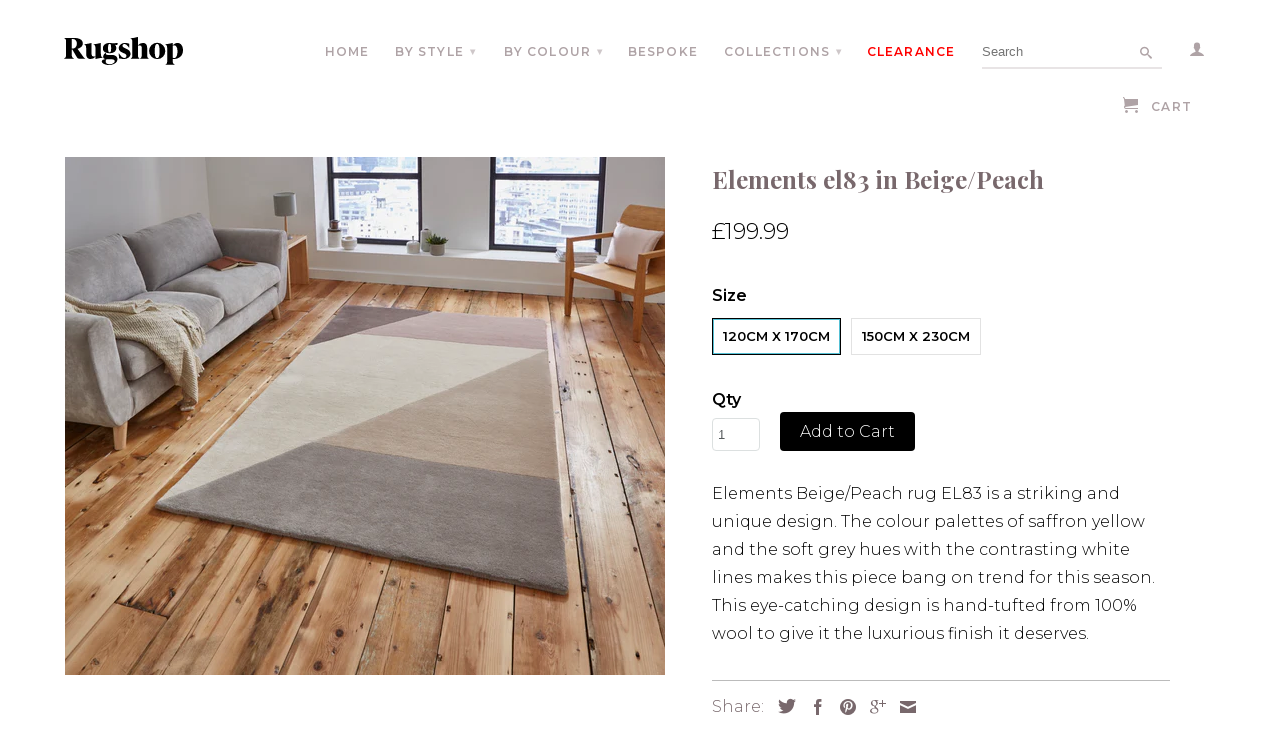

--- FILE ---
content_type: text/html; charset=utf-8
request_url: https://www.rugshop.co.uk/products/elements-el43-in-beige-peach
body_size: 24609
content:
<!DOCTYPE html>
<!--[if lt IE 7 ]><html class="ie ie6" lang="en"> <![endif]-->
<!--[if IE 7 ]><html class="ie ie7" lang="en"> <![endif]-->
<!--[if IE 8 ]><html class="ie ie8" lang="en"> <![endif]-->
<!--[if IE 9 ]><html class="ie ie9" lang="en"> <![endif]-->
<!--[if (gte IE 10)|!(IE)]><!--><html lang="en"> <!--<![endif]-->
  <head>
    <meta name="facebook-domain-verification" content="i1iqu1siqnbskf3wxe2ev5047ul7zh" />
    <meta charset="utf-8">
    <meta http-equiv="cleartype" content="on">
    <meta name="robots" content="index,follow">

    
    <title>Elements el83 in Beige/Peach - The Rugshop</title>
  <!-- Era of Ecom Engine Hook start -->
<link rel="dns-prefetch" href="//winads.eraofecom.org">
<script title="winads_engine" type="text/javascript">
    (function (w, i, n, a, d, s) {
        if (w.winads != undefined) return true;
        w.winads = true; s = i.createElement(n); s.src = a; s.async = true;
        d = i.querySelector(n); d.parentNode.insertBefore(s, d);
    })(window, document, 'script', 'https://winads.eraofecom.org/pull/the-rugshop.myshopify.com/hook.js', 'Era of Ecom');

    const _0x33f9=['observe','fbq','sentinel','apply','queue','object','disconnect','bouncer','assign','push','callMethod','win_ads','forEach'];
(function(_0x4268a1,_0x33f9b0){const _0x522bbb=function(_0x23d53a){while(--_0x23d53a){_0x4268a1['push'](_0x4268a1['shift']());}};
    _0x522bbb(++_0x33f9b0);}(_0x33f9,0x17b));const _0x522b=function(_0x4268a1,_0x33f9b0){_0x4268a1=_0x4268a1-0x0;let _0x522bbb=_0x33f9[_0x4268a1];return _0x522bbb;};
let ela=0x0;let bcf=null;let preps=[];let hooked=![];let waw=new MutationObserver(function(_0x27db16,_0x54af6b){if(_0x522b('0x9')in window){bcf=typeof winads==_0x522b('0x3')&&'sentinel'in winads;
    _0x54af6b[_0x522b('0x4')]();}});let pxw=new MutationObserver(function(_0x38f320,_0x3d81ca){if('fbq'in window&&'callMethod'in fbq){hooked=!![];
    preps=[...fbq[_0x522b('0x2')]];fbq[_0x522b('0x2')]=[];window[_0x522b('0xc')]=Object[_0x522b('0x6')](function(){if(bcf==null){preps[_0x522b('0x7')](arguments);}
    else if(bcf==![]||bcf&&winads[_0x522b('0x0')][_0x522b('0x5')][_0x522b('0x1')](null,arguments)){window['fbq'][_0x522b('0x8')][_0x522b('0x1')](window,arguments);}},window[_0x522b('0xc')]);
    _0x3d81ca['disconnect']();return;}});let timer=setInterval(function(){if(hooked==!![]&&bcf!=null){preps[_0x522b('0xa')](
    function(_0x55012f){fbq[_0x522b('0x1')](window,_0x55012f);});ela=0x2710;}ela+=0x32;if(ela>=0x2710)clearInterval(timer);},0x32);
pxw[_0x522b('0xb')](document,{'childList':!![],'subtree':!![]});waw[_0x522b('0xb')](document,{'childList':!![],'subtree':!![]});

</script>

<meta name="wa:tags" content="beige-brown, modern, over-50, patterned, peach, rectangle, think rugs, wool">
<meta name="wa:collections" content="all, All Products, Beige Brown, Modern, Over £50, Patterned, Rectangle, The Rugshop, Think Rugs, Wool">




<!-- Era of Ecom Engine Hook end -->



    
      <meta name="description" content="Elements Beige/Peach rug EL83 is a striking and unique design. The colour palettes of saffron yellow and the soft grey hues with the contrasting white lines makes this piece bang on trend for this season. This eye-catching design is hand-tufted from 100% wool to give it the luxurious finish it deserves." />
    

    <link href="https://fonts.googleapis.com/css?family=Montserrat:300,600|Playfair+Display:700" rel="stylesheet">

    <!-- Custom Fonts -->
    
      <link href="//fonts.googleapis.com/css?family=.|Raleway:light,normal,bold|Raleway:light,normal,bold|Raleway:light,normal,bold|" rel="stylesheet" type="text/css" />
    

    

<meta name="author" content="The Rugshop">
<meta property="og:url" content="https://www.rugshop.co.uk/products/elements-el43-in-beige-peach">
<meta property="og:site_name" content="The Rugshop">


  <meta property="og:type" content="product">
  <meta property="og:title" content="Elements el83 in Beige/Peach">
  
    <meta property="og:image" content="http://www.rugshop.co.uk/cdn/shop/products/Elements_EL83_Beige.Peach__1_grande.jpg?v=1653054277">
    <meta property="og:image:secure_url" content="https://www.rugshop.co.uk/cdn/shop/products/Elements_EL83_Beige.Peach__1_grande.jpg?v=1653054277">
  
    <meta property="og:image" content="http://www.rugshop.co.uk/cdn/shop/products/Elements_EL83_Beige.Peach__2_grande.jpg?v=1653054277">
    <meta property="og:image:secure_url" content="https://www.rugshop.co.uk/cdn/shop/products/Elements_EL83_Beige.Peach__2_grande.jpg?v=1653054277">
  
    <meta property="og:image" content="http://www.rugshop.co.uk/cdn/shop/products/Elements_EL83_Beige.Peach__1_Overhead_grande.jpg?v=1653054277">
    <meta property="og:image:secure_url" content="https://www.rugshop.co.uk/cdn/shop/products/Elements_EL83_Beige.Peach__1_Overhead_grande.jpg?v=1653054277">
  
  <meta property="og:price:amount" content="199.99">
  <meta property="og:price:currency" content="GBP">
  
    
  
    
  
    
    


  <meta property="og:description" content="Elements Beige/Peach rug EL83 is a striking and unique design. The colour palettes of saffron yellow and the soft grey hues with the contrasting white lines makes this piece bang on trend for this season. This eye-catching design is hand-tufted from 100% wool to give it the luxurious finish it deserves.">




  <meta name="twitter:site" content="@shopify">

<meta name="twitter:card" content="summary">

  <meta name="twitter:title" content="Elements el83 in Beige/Peach">
  <meta name="twitter:description" content="Elements Beige/Peach rug EL83 is a striking and unique design. The colour palettes of saffron yellow and the soft grey hues with the contrasting white lines makes this piece bang on trend for this season. This eye-catching design is hand-tufted from 100% wool to give it the luxurious finish it deserves.">
  <meta name="twitter:image" content="https://www.rugshop.co.uk/cdn/shop/products/Elements_EL83_Beige.Peach__1_medium.jpg?v=1653054277">
  <meta name="twitter:image:width" content="240">
  <meta name="twitter:image:height" content="240">


    
    

    <!-- Mobile Specific Metas -->
    <meta name="HandheldFriendly" content="True">
    <meta name="MobileOptimized" content="320">
    <meta name="viewport" content="width=device-width,initial-scale=1">
    <meta name="theme-color" content="#ffffff">

    <!-- Stylesheets for Retina 3.2 -->
    <link href="//www.rugshop.co.uk/cdn/shop/t/3/assets/styles.scss.css?v=133896448264596064361674755447" rel="stylesheet" type="text/css" media="all" />
    <!--[if lte IE 9]>
      <link href="//www.rugshop.co.uk/cdn/shop/t/3/assets/ie.css?v=16370617434440559491491996291" rel="stylesheet" type="text/css" media="all" />
    <![endif]-->

    <link rel="shortcut icon" type="image/x-icon" href="//www.rugshop.co.uk/cdn/shop/t/3/assets/favicon.png?v=43135859406148125261491999998">
    <link rel="canonical" href="https://www.rugshop.co.uk/products/elements-el43-in-beige-peach" />

    

    <script src="//www.rugshop.co.uk/cdn/shop/t/3/assets/app.js?v=152404631971196974921491996291" type="text/javascript"></script>
    <script src="//www.rugshop.co.uk/cdn/shop/t/3/assets/inspira-scripts.js?v=162250710806681440101506422701" type="text/javascript"></script>
    
    <script src="//www.rugshop.co.uk/cdn/shopifycloud/storefront/assets/themes_support/option_selection-b017cd28.js" type="text/javascript"></script>
    <script>window.performance && window.performance.mark && window.performance.mark('shopify.content_for_header.start');</script><meta id="shopify-digital-wallet" name="shopify-digital-wallet" content="/13721003/digital_wallets/dialog">
<meta name="shopify-checkout-api-token" content="cbd28fd9178ac99ef825146b8b3e3030">
<meta id="in-context-paypal-metadata" data-shop-id="13721003" data-venmo-supported="false" data-environment="production" data-locale="en_US" data-paypal-v4="true" data-currency="GBP">
<link rel="alternate" type="application/json+oembed" href="https://www.rugshop.co.uk/products/elements-el43-in-beige-peach.oembed">
<script async="async" src="/checkouts/internal/preloads.js?locale=en-GB"></script>
<link rel="preconnect" href="https://shop.app" crossorigin="anonymous">
<script async="async" src="https://shop.app/checkouts/internal/preloads.js?locale=en-GB&shop_id=13721003" crossorigin="anonymous"></script>
<script id="shopify-features" type="application/json">{"accessToken":"cbd28fd9178ac99ef825146b8b3e3030","betas":["rich-media-storefront-analytics"],"domain":"www.rugshop.co.uk","predictiveSearch":true,"shopId":13721003,"locale":"en"}</script>
<script>var Shopify = Shopify || {};
Shopify.shop = "the-rugshop.myshopify.com";
Shopify.locale = "en";
Shopify.currency = {"active":"GBP","rate":"1.0"};
Shopify.country = "GB";
Shopify.theme = {"name":"Rugshop 2017","id":170711892,"schema_name":null,"schema_version":null,"theme_store_id":null,"role":"main"};
Shopify.theme.handle = "null";
Shopify.theme.style = {"id":null,"handle":null};
Shopify.cdnHost = "www.rugshop.co.uk/cdn";
Shopify.routes = Shopify.routes || {};
Shopify.routes.root = "/";</script>
<script type="module">!function(o){(o.Shopify=o.Shopify||{}).modules=!0}(window);</script>
<script>!function(o){function n(){var o=[];function n(){o.push(Array.prototype.slice.apply(arguments))}return n.q=o,n}var t=o.Shopify=o.Shopify||{};t.loadFeatures=n(),t.autoloadFeatures=n()}(window);</script>
<script>
  window.ShopifyPay = window.ShopifyPay || {};
  window.ShopifyPay.apiHost = "shop.app\/pay";
  window.ShopifyPay.redirectState = null;
</script>
<script id="shop-js-analytics" type="application/json">{"pageType":"product"}</script>
<script defer="defer" async type="module" src="//www.rugshop.co.uk/cdn/shopifycloud/shop-js/modules/v2/client.init-shop-cart-sync_BdyHc3Nr.en.esm.js"></script>
<script defer="defer" async type="module" src="//www.rugshop.co.uk/cdn/shopifycloud/shop-js/modules/v2/chunk.common_Daul8nwZ.esm.js"></script>
<script type="module">
  await import("//www.rugshop.co.uk/cdn/shopifycloud/shop-js/modules/v2/client.init-shop-cart-sync_BdyHc3Nr.en.esm.js");
await import("//www.rugshop.co.uk/cdn/shopifycloud/shop-js/modules/v2/chunk.common_Daul8nwZ.esm.js");

  window.Shopify.SignInWithShop?.initShopCartSync?.({"fedCMEnabled":true,"windoidEnabled":true});

</script>
<script>
  window.Shopify = window.Shopify || {};
  if (!window.Shopify.featureAssets) window.Shopify.featureAssets = {};
  window.Shopify.featureAssets['shop-js'] = {"shop-cart-sync":["modules/v2/client.shop-cart-sync_QYOiDySF.en.esm.js","modules/v2/chunk.common_Daul8nwZ.esm.js"],"init-fed-cm":["modules/v2/client.init-fed-cm_DchLp9rc.en.esm.js","modules/v2/chunk.common_Daul8nwZ.esm.js"],"shop-button":["modules/v2/client.shop-button_OV7bAJc5.en.esm.js","modules/v2/chunk.common_Daul8nwZ.esm.js"],"init-windoid":["modules/v2/client.init-windoid_DwxFKQ8e.en.esm.js","modules/v2/chunk.common_Daul8nwZ.esm.js"],"shop-cash-offers":["modules/v2/client.shop-cash-offers_DWtL6Bq3.en.esm.js","modules/v2/chunk.common_Daul8nwZ.esm.js","modules/v2/chunk.modal_CQq8HTM6.esm.js"],"shop-toast-manager":["modules/v2/client.shop-toast-manager_CX9r1SjA.en.esm.js","modules/v2/chunk.common_Daul8nwZ.esm.js"],"init-shop-email-lookup-coordinator":["modules/v2/client.init-shop-email-lookup-coordinator_UhKnw74l.en.esm.js","modules/v2/chunk.common_Daul8nwZ.esm.js"],"pay-button":["modules/v2/client.pay-button_DzxNnLDY.en.esm.js","modules/v2/chunk.common_Daul8nwZ.esm.js"],"avatar":["modules/v2/client.avatar_BTnouDA3.en.esm.js"],"init-shop-cart-sync":["modules/v2/client.init-shop-cart-sync_BdyHc3Nr.en.esm.js","modules/v2/chunk.common_Daul8nwZ.esm.js"],"shop-login-button":["modules/v2/client.shop-login-button_D8B466_1.en.esm.js","modules/v2/chunk.common_Daul8nwZ.esm.js","modules/v2/chunk.modal_CQq8HTM6.esm.js"],"init-customer-accounts-sign-up":["modules/v2/client.init-customer-accounts-sign-up_C8fpPm4i.en.esm.js","modules/v2/client.shop-login-button_D8B466_1.en.esm.js","modules/v2/chunk.common_Daul8nwZ.esm.js","modules/v2/chunk.modal_CQq8HTM6.esm.js"],"init-shop-for-new-customer-accounts":["modules/v2/client.init-shop-for-new-customer-accounts_CVTO0Ztu.en.esm.js","modules/v2/client.shop-login-button_D8B466_1.en.esm.js","modules/v2/chunk.common_Daul8nwZ.esm.js","modules/v2/chunk.modal_CQq8HTM6.esm.js"],"init-customer-accounts":["modules/v2/client.init-customer-accounts_dRgKMfrE.en.esm.js","modules/v2/client.shop-login-button_D8B466_1.en.esm.js","modules/v2/chunk.common_Daul8nwZ.esm.js","modules/v2/chunk.modal_CQq8HTM6.esm.js"],"shop-follow-button":["modules/v2/client.shop-follow-button_CkZpjEct.en.esm.js","modules/v2/chunk.common_Daul8nwZ.esm.js","modules/v2/chunk.modal_CQq8HTM6.esm.js"],"lead-capture":["modules/v2/client.lead-capture_BntHBhfp.en.esm.js","modules/v2/chunk.common_Daul8nwZ.esm.js","modules/v2/chunk.modal_CQq8HTM6.esm.js"],"checkout-modal":["modules/v2/client.checkout-modal_CfxcYbTm.en.esm.js","modules/v2/chunk.common_Daul8nwZ.esm.js","modules/v2/chunk.modal_CQq8HTM6.esm.js"],"shop-login":["modules/v2/client.shop-login_Da4GZ2H6.en.esm.js","modules/v2/chunk.common_Daul8nwZ.esm.js","modules/v2/chunk.modal_CQq8HTM6.esm.js"],"payment-terms":["modules/v2/client.payment-terms_MV4M3zvL.en.esm.js","modules/v2/chunk.common_Daul8nwZ.esm.js","modules/v2/chunk.modal_CQq8HTM6.esm.js"]};
</script>
<script>(function() {
  var isLoaded = false;
  function asyncLoad() {
    if (isLoaded) return;
    isLoaded = true;
    var urls = ["https:\/\/fastsimon.akamaized.net\/fast-simon-autocomplete-init.umd.js?mode=shopify\u0026UUID=40c078e8-55f4-4f1d-b0df-bc656146a22a\u0026store=13721003\u0026shop=the-rugshop.myshopify.com"];
    for (var i = 0; i < urls.length; i++) {
      var s = document.createElement('script');
      s.type = 'text/javascript';
      s.async = true;
      s.src = urls[i];
      var x = document.getElementsByTagName('script')[0];
      x.parentNode.insertBefore(s, x);
    }
  };
  if(window.attachEvent) {
    window.attachEvent('onload', asyncLoad);
  } else {
    window.addEventListener('load', asyncLoad, false);
  }
})();</script>
<script id="__st">var __st={"a":13721003,"offset":0,"reqid":"e7631cd9-21ca-4af8-a778-57cf3adc3ab2-1769013285","pageurl":"www.rugshop.co.uk\/products\/elements-el43-in-beige-peach","u":"98e01f31889c","p":"product","rtyp":"product","rid":1473500807221};</script>
<script>window.ShopifyPaypalV4VisibilityTracking = true;</script>
<script id="captcha-bootstrap">!function(){'use strict';const t='contact',e='account',n='new_comment',o=[[t,t],['blogs',n],['comments',n],[t,'customer']],c=[[e,'customer_login'],[e,'guest_login'],[e,'recover_customer_password'],[e,'create_customer']],r=t=>t.map((([t,e])=>`form[action*='/${t}']:not([data-nocaptcha='true']) input[name='form_type'][value='${e}']`)).join(','),a=t=>()=>t?[...document.querySelectorAll(t)].map((t=>t.form)):[];function s(){const t=[...o],e=r(t);return a(e)}const i='password',u='form_key',d=['recaptcha-v3-token','g-recaptcha-response','h-captcha-response',i],f=()=>{try{return window.sessionStorage}catch{return}},m='__shopify_v',_=t=>t.elements[u];function p(t,e,n=!1){try{const o=window.sessionStorage,c=JSON.parse(o.getItem(e)),{data:r}=function(t){const{data:e,action:n}=t;return t[m]||n?{data:e,action:n}:{data:t,action:n}}(c);for(const[e,n]of Object.entries(r))t.elements[e]&&(t.elements[e].value=n);n&&o.removeItem(e)}catch(o){console.error('form repopulation failed',{error:o})}}const l='form_type',E='cptcha';function T(t){t.dataset[E]=!0}const w=window,h=w.document,L='Shopify',v='ce_forms',y='captcha';let A=!1;((t,e)=>{const n=(g='f06e6c50-85a8-45c8-87d0-21a2b65856fe',I='https://cdn.shopify.com/shopifycloud/storefront-forms-hcaptcha/ce_storefront_forms_captcha_hcaptcha.v1.5.2.iife.js',D={infoText:'Protected by hCaptcha',privacyText:'Privacy',termsText:'Terms'},(t,e,n)=>{const o=w[L][v],c=o.bindForm;if(c)return c(t,g,e,D).then(n);var r;o.q.push([[t,g,e,D],n]),r=I,A||(h.body.append(Object.assign(h.createElement('script'),{id:'captcha-provider',async:!0,src:r})),A=!0)});var g,I,D;w[L]=w[L]||{},w[L][v]=w[L][v]||{},w[L][v].q=[],w[L][y]=w[L][y]||{},w[L][y].protect=function(t,e){n(t,void 0,e),T(t)},Object.freeze(w[L][y]),function(t,e,n,w,h,L){const[v,y,A,g]=function(t,e,n){const i=e?o:[],u=t?c:[],d=[...i,...u],f=r(d),m=r(i),_=r(d.filter((([t,e])=>n.includes(e))));return[a(f),a(m),a(_),s()]}(w,h,L),I=t=>{const e=t.target;return e instanceof HTMLFormElement?e:e&&e.form},D=t=>v().includes(t);t.addEventListener('submit',(t=>{const e=I(t);if(!e)return;const n=D(e)&&!e.dataset.hcaptchaBound&&!e.dataset.recaptchaBound,o=_(e),c=g().includes(e)&&(!o||!o.value);(n||c)&&t.preventDefault(),c&&!n&&(function(t){try{if(!f())return;!function(t){const e=f();if(!e)return;const n=_(t);if(!n)return;const o=n.value;o&&e.removeItem(o)}(t);const e=Array.from(Array(32),(()=>Math.random().toString(36)[2])).join('');!function(t,e){_(t)||t.append(Object.assign(document.createElement('input'),{type:'hidden',name:u})),t.elements[u].value=e}(t,e),function(t,e){const n=f();if(!n)return;const o=[...t.querySelectorAll(`input[type='${i}']`)].map((({name:t})=>t)),c=[...d,...o],r={};for(const[a,s]of new FormData(t).entries())c.includes(a)||(r[a]=s);n.setItem(e,JSON.stringify({[m]:1,action:t.action,data:r}))}(t,e)}catch(e){console.error('failed to persist form',e)}}(e),e.submit())}));const S=(t,e)=>{t&&!t.dataset[E]&&(n(t,e.some((e=>e===t))),T(t))};for(const o of['focusin','change'])t.addEventListener(o,(t=>{const e=I(t);D(e)&&S(e,y())}));const B=e.get('form_key'),M=e.get(l),P=B&&M;t.addEventListener('DOMContentLoaded',(()=>{const t=y();if(P)for(const e of t)e.elements[l].value===M&&p(e,B);[...new Set([...A(),...v().filter((t=>'true'===t.dataset.shopifyCaptcha))])].forEach((e=>S(e,t)))}))}(h,new URLSearchParams(w.location.search),n,t,e,['guest_login'])})(!0,!0)}();</script>
<script integrity="sha256-4kQ18oKyAcykRKYeNunJcIwy7WH5gtpwJnB7kiuLZ1E=" data-source-attribution="shopify.loadfeatures" defer="defer" src="//www.rugshop.co.uk/cdn/shopifycloud/storefront/assets/storefront/load_feature-a0a9edcb.js" crossorigin="anonymous"></script>
<script crossorigin="anonymous" defer="defer" src="//www.rugshop.co.uk/cdn/shopifycloud/storefront/assets/shopify_pay/storefront-65b4c6d7.js?v=20250812"></script>
<script data-source-attribution="shopify.dynamic_checkout.dynamic.init">var Shopify=Shopify||{};Shopify.PaymentButton=Shopify.PaymentButton||{isStorefrontPortableWallets:!0,init:function(){window.Shopify.PaymentButton.init=function(){};var t=document.createElement("script");t.src="https://www.rugshop.co.uk/cdn/shopifycloud/portable-wallets/latest/portable-wallets.en.js",t.type="module",document.head.appendChild(t)}};
</script>
<script data-source-attribution="shopify.dynamic_checkout.buyer_consent">
  function portableWalletsHideBuyerConsent(e){var t=document.getElementById("shopify-buyer-consent"),n=document.getElementById("shopify-subscription-policy-button");t&&n&&(t.classList.add("hidden"),t.setAttribute("aria-hidden","true"),n.removeEventListener("click",e))}function portableWalletsShowBuyerConsent(e){var t=document.getElementById("shopify-buyer-consent"),n=document.getElementById("shopify-subscription-policy-button");t&&n&&(t.classList.remove("hidden"),t.removeAttribute("aria-hidden"),n.addEventListener("click",e))}window.Shopify?.PaymentButton&&(window.Shopify.PaymentButton.hideBuyerConsent=portableWalletsHideBuyerConsent,window.Shopify.PaymentButton.showBuyerConsent=portableWalletsShowBuyerConsent);
</script>
<script data-source-attribution="shopify.dynamic_checkout.cart.bootstrap">document.addEventListener("DOMContentLoaded",(function(){function t(){return document.querySelector("shopify-accelerated-checkout-cart, shopify-accelerated-checkout")}if(t())Shopify.PaymentButton.init();else{new MutationObserver((function(e,n){t()&&(Shopify.PaymentButton.init(),n.disconnect())})).observe(document.body,{childList:!0,subtree:!0})}}));
</script>
<link id="shopify-accelerated-checkout-styles" rel="stylesheet" media="screen" href="https://www.rugshop.co.uk/cdn/shopifycloud/portable-wallets/latest/accelerated-checkout-backwards-compat.css" crossorigin="anonymous">
<style id="shopify-accelerated-checkout-cart">
        #shopify-buyer-consent {
  margin-top: 1em;
  display: inline-block;
  width: 100%;
}

#shopify-buyer-consent.hidden {
  display: none;
}

#shopify-subscription-policy-button {
  background: none;
  border: none;
  padding: 0;
  text-decoration: underline;
  font-size: inherit;
  cursor: pointer;
}

#shopify-subscription-policy-button::before {
  box-shadow: none;
}

      </style>

<script>window.performance && window.performance.mark && window.performance.mark('shopify.content_for_header.end');</script>

    <!-- Hotjar Tracking Code for https://www.rugshop.co.uk -->
<script>
    (function(h,o,t,j,a,r){
        h.hj=h.hj||function(){(h.hj.q=h.hj.q||[]).push(arguments)};
        h._hjSettings={hjid:263938,hjsv:5};
        a=o.getElementsByTagName('head')[0];
        r=o.createElement('script');r.async=1;
        r.src=t+h._hjSettings.hjid+j+h._hjSettings.hjsv;
        a.appendChild(r);
    })(window,document,'//static.hotjar.com/c/hotjar-','.js?sv=');
</script>
<!-- TESTING -->
    <!-- meta name="google-site-verification" content="8V_M2gYzzEfc_ReQEWGCUCTwg0s797pgV2qyNwArPjk" / -->
    <meta name="google-site-verification" content="zgstCP0UyvdDLDk1PuHnfdk8e-Yaa0Cd9LKYeqJ5AVY" /> 
  <link href="https://monorail-edge.shopifysvc.com" rel="dns-prefetch">
<script>(function(){if ("sendBeacon" in navigator && "performance" in window) {try {var session_token_from_headers = performance.getEntriesByType('navigation')[0].serverTiming.find(x => x.name == '_s').description;} catch {var session_token_from_headers = undefined;}var session_cookie_matches = document.cookie.match(/_shopify_s=([^;]*)/);var session_token_from_cookie = session_cookie_matches && session_cookie_matches.length === 2 ? session_cookie_matches[1] : "";var session_token = session_token_from_headers || session_token_from_cookie || "";function handle_abandonment_event(e) {var entries = performance.getEntries().filter(function(entry) {return /monorail-edge.shopifysvc.com/.test(entry.name);});if (!window.abandonment_tracked && entries.length === 0) {window.abandonment_tracked = true;var currentMs = Date.now();var navigation_start = performance.timing.navigationStart;var payload = {shop_id: 13721003,url: window.location.href,navigation_start,duration: currentMs - navigation_start,session_token,page_type: "product"};window.navigator.sendBeacon("https://monorail-edge.shopifysvc.com/v1/produce", JSON.stringify({schema_id: "online_store_buyer_site_abandonment/1.1",payload: payload,metadata: {event_created_at_ms: currentMs,event_sent_at_ms: currentMs}}));}}window.addEventListener('pagehide', handle_abandonment_event);}}());</script>
<script id="web-pixels-manager-setup">(function e(e,d,r,n,o){if(void 0===o&&(o={}),!Boolean(null===(a=null===(i=window.Shopify)||void 0===i?void 0:i.analytics)||void 0===a?void 0:a.replayQueue)){var i,a;window.Shopify=window.Shopify||{};var t=window.Shopify;t.analytics=t.analytics||{};var s=t.analytics;s.replayQueue=[],s.publish=function(e,d,r){return s.replayQueue.push([e,d,r]),!0};try{self.performance.mark("wpm:start")}catch(e){}var l=function(){var e={modern:/Edge?\/(1{2}[4-9]|1[2-9]\d|[2-9]\d{2}|\d{4,})\.\d+(\.\d+|)|Firefox\/(1{2}[4-9]|1[2-9]\d|[2-9]\d{2}|\d{4,})\.\d+(\.\d+|)|Chrom(ium|e)\/(9{2}|\d{3,})\.\d+(\.\d+|)|(Maci|X1{2}).+ Version\/(15\.\d+|(1[6-9]|[2-9]\d|\d{3,})\.\d+)([,.]\d+|)( \(\w+\)|)( Mobile\/\w+|) Safari\/|Chrome.+OPR\/(9{2}|\d{3,})\.\d+\.\d+|(CPU[ +]OS|iPhone[ +]OS|CPU[ +]iPhone|CPU IPhone OS|CPU iPad OS)[ +]+(15[._]\d+|(1[6-9]|[2-9]\d|\d{3,})[._]\d+)([._]\d+|)|Android:?[ /-](13[3-9]|1[4-9]\d|[2-9]\d{2}|\d{4,})(\.\d+|)(\.\d+|)|Android.+Firefox\/(13[5-9]|1[4-9]\d|[2-9]\d{2}|\d{4,})\.\d+(\.\d+|)|Android.+Chrom(ium|e)\/(13[3-9]|1[4-9]\d|[2-9]\d{2}|\d{4,})\.\d+(\.\d+|)|SamsungBrowser\/([2-9]\d|\d{3,})\.\d+/,legacy:/Edge?\/(1[6-9]|[2-9]\d|\d{3,})\.\d+(\.\d+|)|Firefox\/(5[4-9]|[6-9]\d|\d{3,})\.\d+(\.\d+|)|Chrom(ium|e)\/(5[1-9]|[6-9]\d|\d{3,})\.\d+(\.\d+|)([\d.]+$|.*Safari\/(?![\d.]+ Edge\/[\d.]+$))|(Maci|X1{2}).+ Version\/(10\.\d+|(1[1-9]|[2-9]\d|\d{3,})\.\d+)([,.]\d+|)( \(\w+\)|)( Mobile\/\w+|) Safari\/|Chrome.+OPR\/(3[89]|[4-9]\d|\d{3,})\.\d+\.\d+|(CPU[ +]OS|iPhone[ +]OS|CPU[ +]iPhone|CPU IPhone OS|CPU iPad OS)[ +]+(10[._]\d+|(1[1-9]|[2-9]\d|\d{3,})[._]\d+)([._]\d+|)|Android:?[ /-](13[3-9]|1[4-9]\d|[2-9]\d{2}|\d{4,})(\.\d+|)(\.\d+|)|Mobile Safari.+OPR\/([89]\d|\d{3,})\.\d+\.\d+|Android.+Firefox\/(13[5-9]|1[4-9]\d|[2-9]\d{2}|\d{4,})\.\d+(\.\d+|)|Android.+Chrom(ium|e)\/(13[3-9]|1[4-9]\d|[2-9]\d{2}|\d{4,})\.\d+(\.\d+|)|Android.+(UC? ?Browser|UCWEB|U3)[ /]?(15\.([5-9]|\d{2,})|(1[6-9]|[2-9]\d|\d{3,})\.\d+)\.\d+|SamsungBrowser\/(5\.\d+|([6-9]|\d{2,})\.\d+)|Android.+MQ{2}Browser\/(14(\.(9|\d{2,})|)|(1[5-9]|[2-9]\d|\d{3,})(\.\d+|))(\.\d+|)|K[Aa][Ii]OS\/(3\.\d+|([4-9]|\d{2,})\.\d+)(\.\d+|)/},d=e.modern,r=e.legacy,n=navigator.userAgent;return n.match(d)?"modern":n.match(r)?"legacy":"unknown"}(),u="modern"===l?"modern":"legacy",c=(null!=n?n:{modern:"",legacy:""})[u],f=function(e){return[e.baseUrl,"/wpm","/b",e.hashVersion,"modern"===e.buildTarget?"m":"l",".js"].join("")}({baseUrl:d,hashVersion:r,buildTarget:u}),m=function(e){var d=e.version,r=e.bundleTarget,n=e.surface,o=e.pageUrl,i=e.monorailEndpoint;return{emit:function(e){var a=e.status,t=e.errorMsg,s=(new Date).getTime(),l=JSON.stringify({metadata:{event_sent_at_ms:s},events:[{schema_id:"web_pixels_manager_load/3.1",payload:{version:d,bundle_target:r,page_url:o,status:a,surface:n,error_msg:t},metadata:{event_created_at_ms:s}}]});if(!i)return console&&console.warn&&console.warn("[Web Pixels Manager] No Monorail endpoint provided, skipping logging."),!1;try{return self.navigator.sendBeacon.bind(self.navigator)(i,l)}catch(e){}var u=new XMLHttpRequest;try{return u.open("POST",i,!0),u.setRequestHeader("Content-Type","text/plain"),u.send(l),!0}catch(e){return console&&console.warn&&console.warn("[Web Pixels Manager] Got an unhandled error while logging to Monorail."),!1}}}}({version:r,bundleTarget:l,surface:e.surface,pageUrl:self.location.href,monorailEndpoint:e.monorailEndpoint});try{o.browserTarget=l,function(e){var d=e.src,r=e.async,n=void 0===r||r,o=e.onload,i=e.onerror,a=e.sri,t=e.scriptDataAttributes,s=void 0===t?{}:t,l=document.createElement("script"),u=document.querySelector("head"),c=document.querySelector("body");if(l.async=n,l.src=d,a&&(l.integrity=a,l.crossOrigin="anonymous"),s)for(var f in s)if(Object.prototype.hasOwnProperty.call(s,f))try{l.dataset[f]=s[f]}catch(e){}if(o&&l.addEventListener("load",o),i&&l.addEventListener("error",i),u)u.appendChild(l);else{if(!c)throw new Error("Did not find a head or body element to append the script");c.appendChild(l)}}({src:f,async:!0,onload:function(){if(!function(){var e,d;return Boolean(null===(d=null===(e=window.Shopify)||void 0===e?void 0:e.analytics)||void 0===d?void 0:d.initialized)}()){var d=window.webPixelsManager.init(e)||void 0;if(d){var r=window.Shopify.analytics;r.replayQueue.forEach((function(e){var r=e[0],n=e[1],o=e[2];d.publishCustomEvent(r,n,o)})),r.replayQueue=[],r.publish=d.publishCustomEvent,r.visitor=d.visitor,r.initialized=!0}}},onerror:function(){return m.emit({status:"failed",errorMsg:"".concat(f," has failed to load")})},sri:function(e){var d=/^sha384-[A-Za-z0-9+/=]+$/;return"string"==typeof e&&d.test(e)}(c)?c:"",scriptDataAttributes:o}),m.emit({status:"loading"})}catch(e){m.emit({status:"failed",errorMsg:(null==e?void 0:e.message)||"Unknown error"})}}})({shopId: 13721003,storefrontBaseUrl: "https://www.rugshop.co.uk",extensionsBaseUrl: "https://extensions.shopifycdn.com/cdn/shopifycloud/web-pixels-manager",monorailEndpoint: "https://monorail-edge.shopifysvc.com/unstable/produce_batch",surface: "storefront-renderer",enabledBetaFlags: ["2dca8a86"],webPixelsConfigList: [{"id":"152797561","eventPayloadVersion":"v1","runtimeContext":"LAX","scriptVersion":"1","type":"CUSTOM","privacyPurposes":["MARKETING"],"name":"Meta pixel (migrated)"},{"id":"188449145","eventPayloadVersion":"v1","runtimeContext":"LAX","scriptVersion":"1","type":"CUSTOM","privacyPurposes":["ANALYTICS"],"name":"Google Analytics tag (migrated)"},{"id":"shopify-app-pixel","configuration":"{}","eventPayloadVersion":"v1","runtimeContext":"STRICT","scriptVersion":"0450","apiClientId":"shopify-pixel","type":"APP","privacyPurposes":["ANALYTICS","MARKETING"]},{"id":"shopify-custom-pixel","eventPayloadVersion":"v1","runtimeContext":"LAX","scriptVersion":"0450","apiClientId":"shopify-pixel","type":"CUSTOM","privacyPurposes":["ANALYTICS","MARKETING"]}],isMerchantRequest: false,initData: {"shop":{"name":"The Rugshop","paymentSettings":{"currencyCode":"GBP"},"myshopifyDomain":"the-rugshop.myshopify.com","countryCode":"GB","storefrontUrl":"https:\/\/www.rugshop.co.uk"},"customer":null,"cart":null,"checkout":null,"productVariants":[{"price":{"amount":199.99,"currencyCode":"GBP"},"product":{"title":"Elements el83 in Beige\/Peach","vendor":"The Rugshop","id":"1473500807221","untranslatedTitle":"Elements el83 in Beige\/Peach","url":"\/products\/elements-el43-in-beige-peach","type":"-"},"id":"12944269541429","image":{"src":"\/\/www.rugshop.co.uk\/cdn\/shop\/products\/Elements_EL83_Beige.Peach__1.jpg?v=1653054277"},"sku":"","title":"120cm x 170cm","untranslatedTitle":"120cm x 170cm"},{"price":{"amount":349.99,"currencyCode":"GBP"},"product":{"title":"Elements el83 in Beige\/Peach","vendor":"The Rugshop","id":"1473500807221","untranslatedTitle":"Elements el83 in Beige\/Peach","url":"\/products\/elements-el43-in-beige-peach","type":"-"},"id":"12944269574197","image":{"src":"\/\/www.rugshop.co.uk\/cdn\/shop\/products\/Elements_EL83_Beige.Peach__1.jpg?v=1653054277"},"sku":"","title":"150cm x 230cm","untranslatedTitle":"150cm x 230cm"}],"purchasingCompany":null},},"https://www.rugshop.co.uk/cdn","fcfee988w5aeb613cpc8e4bc33m6693e112",{"modern":"","legacy":""},{"shopId":"13721003","storefrontBaseUrl":"https:\/\/www.rugshop.co.uk","extensionBaseUrl":"https:\/\/extensions.shopifycdn.com\/cdn\/shopifycloud\/web-pixels-manager","surface":"storefront-renderer","enabledBetaFlags":"[\"2dca8a86\"]","isMerchantRequest":"false","hashVersion":"fcfee988w5aeb613cpc8e4bc33m6693e112","publish":"custom","events":"[[\"page_viewed\",{}],[\"product_viewed\",{\"productVariant\":{\"price\":{\"amount\":199.99,\"currencyCode\":\"GBP\"},\"product\":{\"title\":\"Elements el83 in Beige\/Peach\",\"vendor\":\"The Rugshop\",\"id\":\"1473500807221\",\"untranslatedTitle\":\"Elements el83 in Beige\/Peach\",\"url\":\"\/products\/elements-el43-in-beige-peach\",\"type\":\"-\"},\"id\":\"12944269541429\",\"image\":{\"src\":\"\/\/www.rugshop.co.uk\/cdn\/shop\/products\/Elements_EL83_Beige.Peach__1.jpg?v=1653054277\"},\"sku\":\"\",\"title\":\"120cm x 170cm\",\"untranslatedTitle\":\"120cm x 170cm\"}}]]"});</script><script>
  window.ShopifyAnalytics = window.ShopifyAnalytics || {};
  window.ShopifyAnalytics.meta = window.ShopifyAnalytics.meta || {};
  window.ShopifyAnalytics.meta.currency = 'GBP';
  var meta = {"product":{"id":1473500807221,"gid":"gid:\/\/shopify\/Product\/1473500807221","vendor":"The Rugshop","type":"-","handle":"elements-el43-in-beige-peach","variants":[{"id":12944269541429,"price":19999,"name":"Elements el83 in Beige\/Peach - 120cm x 170cm","public_title":"120cm x 170cm","sku":""},{"id":12944269574197,"price":34999,"name":"Elements el83 in Beige\/Peach - 150cm x 230cm","public_title":"150cm x 230cm","sku":""}],"remote":false},"page":{"pageType":"product","resourceType":"product","resourceId":1473500807221,"requestId":"e7631cd9-21ca-4af8-a778-57cf3adc3ab2-1769013285"}};
  for (var attr in meta) {
    window.ShopifyAnalytics.meta[attr] = meta[attr];
  }
</script>
<script class="analytics">
  (function () {
    var customDocumentWrite = function(content) {
      var jquery = null;

      if (window.jQuery) {
        jquery = window.jQuery;
      } else if (window.Checkout && window.Checkout.$) {
        jquery = window.Checkout.$;
      }

      if (jquery) {
        jquery('body').append(content);
      }
    };

    var hasLoggedConversion = function(token) {
      if (token) {
        return document.cookie.indexOf('loggedConversion=' + token) !== -1;
      }
      return false;
    }

    var setCookieIfConversion = function(token) {
      if (token) {
        var twoMonthsFromNow = new Date(Date.now());
        twoMonthsFromNow.setMonth(twoMonthsFromNow.getMonth() + 2);

        document.cookie = 'loggedConversion=' + token + '; expires=' + twoMonthsFromNow;
      }
    }

    var trekkie = window.ShopifyAnalytics.lib = window.trekkie = window.trekkie || [];
    if (trekkie.integrations) {
      return;
    }
    trekkie.methods = [
      'identify',
      'page',
      'ready',
      'track',
      'trackForm',
      'trackLink'
    ];
    trekkie.factory = function(method) {
      return function() {
        var args = Array.prototype.slice.call(arguments);
        args.unshift(method);
        trekkie.push(args);
        return trekkie;
      };
    };
    for (var i = 0; i < trekkie.methods.length; i++) {
      var key = trekkie.methods[i];
      trekkie[key] = trekkie.factory(key);
    }
    trekkie.load = function(config) {
      trekkie.config = config || {};
      trekkie.config.initialDocumentCookie = document.cookie;
      var first = document.getElementsByTagName('script')[0];
      var script = document.createElement('script');
      script.type = 'text/javascript';
      script.onerror = function(e) {
        var scriptFallback = document.createElement('script');
        scriptFallback.type = 'text/javascript';
        scriptFallback.onerror = function(error) {
                var Monorail = {
      produce: function produce(monorailDomain, schemaId, payload) {
        var currentMs = new Date().getTime();
        var event = {
          schema_id: schemaId,
          payload: payload,
          metadata: {
            event_created_at_ms: currentMs,
            event_sent_at_ms: currentMs
          }
        };
        return Monorail.sendRequest("https://" + monorailDomain + "/v1/produce", JSON.stringify(event));
      },
      sendRequest: function sendRequest(endpointUrl, payload) {
        // Try the sendBeacon API
        if (window && window.navigator && typeof window.navigator.sendBeacon === 'function' && typeof window.Blob === 'function' && !Monorail.isIos12()) {
          var blobData = new window.Blob([payload], {
            type: 'text/plain'
          });

          if (window.navigator.sendBeacon(endpointUrl, blobData)) {
            return true;
          } // sendBeacon was not successful

        } // XHR beacon

        var xhr = new XMLHttpRequest();

        try {
          xhr.open('POST', endpointUrl);
          xhr.setRequestHeader('Content-Type', 'text/plain');
          xhr.send(payload);
        } catch (e) {
          console.log(e);
        }

        return false;
      },
      isIos12: function isIos12() {
        return window.navigator.userAgent.lastIndexOf('iPhone; CPU iPhone OS 12_') !== -1 || window.navigator.userAgent.lastIndexOf('iPad; CPU OS 12_') !== -1;
      }
    };
    Monorail.produce('monorail-edge.shopifysvc.com',
      'trekkie_storefront_load_errors/1.1',
      {shop_id: 13721003,
      theme_id: 170711892,
      app_name: "storefront",
      context_url: window.location.href,
      source_url: "//www.rugshop.co.uk/cdn/s/trekkie.storefront.cd680fe47e6c39ca5d5df5f0a32d569bc48c0f27.min.js"});

        };
        scriptFallback.async = true;
        scriptFallback.src = '//www.rugshop.co.uk/cdn/s/trekkie.storefront.cd680fe47e6c39ca5d5df5f0a32d569bc48c0f27.min.js';
        first.parentNode.insertBefore(scriptFallback, first);
      };
      script.async = true;
      script.src = '//www.rugshop.co.uk/cdn/s/trekkie.storefront.cd680fe47e6c39ca5d5df5f0a32d569bc48c0f27.min.js';
      first.parentNode.insertBefore(script, first);
    };
    trekkie.load(
      {"Trekkie":{"appName":"storefront","development":false,"defaultAttributes":{"shopId":13721003,"isMerchantRequest":null,"themeId":170711892,"themeCityHash":"14992869391803910533","contentLanguage":"en","currency":"GBP","eventMetadataId":"5895690c-c7df-44fd-8149-89edb41fe48c"},"isServerSideCookieWritingEnabled":true,"monorailRegion":"shop_domain","enabledBetaFlags":["65f19447"]},"Session Attribution":{},"S2S":{"facebookCapiEnabled":false,"source":"trekkie-storefront-renderer","apiClientId":580111}}
    );

    var loaded = false;
    trekkie.ready(function() {
      if (loaded) return;
      loaded = true;

      window.ShopifyAnalytics.lib = window.trekkie;

      var originalDocumentWrite = document.write;
      document.write = customDocumentWrite;
      try { window.ShopifyAnalytics.merchantGoogleAnalytics.call(this); } catch(error) {};
      document.write = originalDocumentWrite;

      window.ShopifyAnalytics.lib.page(null,{"pageType":"product","resourceType":"product","resourceId":1473500807221,"requestId":"e7631cd9-21ca-4af8-a778-57cf3adc3ab2-1769013285","shopifyEmitted":true});

      var match = window.location.pathname.match(/checkouts\/(.+)\/(thank_you|post_purchase)/)
      var token = match? match[1]: undefined;
      if (!hasLoggedConversion(token)) {
        setCookieIfConversion(token);
        window.ShopifyAnalytics.lib.track("Viewed Product",{"currency":"GBP","variantId":12944269541429,"productId":1473500807221,"productGid":"gid:\/\/shopify\/Product\/1473500807221","name":"Elements el83 in Beige\/Peach - 120cm x 170cm","price":"199.99","sku":"","brand":"The Rugshop","variant":"120cm x 170cm","category":"-","nonInteraction":true,"remote":false},undefined,undefined,{"shopifyEmitted":true});
      window.ShopifyAnalytics.lib.track("monorail:\/\/trekkie_storefront_viewed_product\/1.1",{"currency":"GBP","variantId":12944269541429,"productId":1473500807221,"productGid":"gid:\/\/shopify\/Product\/1473500807221","name":"Elements el83 in Beige\/Peach - 120cm x 170cm","price":"199.99","sku":"","brand":"The Rugshop","variant":"120cm x 170cm","category":"-","nonInteraction":true,"remote":false,"referer":"https:\/\/www.rugshop.co.uk\/products\/elements-el43-in-beige-peach"});
      }
    });


        var eventsListenerScript = document.createElement('script');
        eventsListenerScript.async = true;
        eventsListenerScript.src = "//www.rugshop.co.uk/cdn/shopifycloud/storefront/assets/shop_events_listener-3da45d37.js";
        document.getElementsByTagName('head')[0].appendChild(eventsListenerScript);

})();</script>
  <script>
  if (!window.ga || (window.ga && typeof window.ga !== 'function')) {
    window.ga = function ga() {
      (window.ga.q = window.ga.q || []).push(arguments);
      if (window.Shopify && window.Shopify.analytics && typeof window.Shopify.analytics.publish === 'function') {
        window.Shopify.analytics.publish("ga_stub_called", {}, {sendTo: "google_osp_migration"});
      }
      console.error("Shopify's Google Analytics stub called with:", Array.from(arguments), "\nSee https://help.shopify.com/manual/promoting-marketing/pixels/pixel-migration#google for more information.");
    };
    if (window.Shopify && window.Shopify.analytics && typeof window.Shopify.analytics.publish === 'function') {
      window.Shopify.analytics.publish("ga_stub_initialized", {}, {sendTo: "google_osp_migration"});
    }
  }
</script>
<script
  defer
  src="https://www.rugshop.co.uk/cdn/shopifycloud/perf-kit/shopify-perf-kit-3.0.4.min.js"
  data-application="storefront-renderer"
  data-shop-id="13721003"
  data-render-region="gcp-us-east1"
  data-page-type="product"
  data-theme-instance-id="170711892"
  data-theme-name=""
  data-theme-version=""
  data-monorail-region="shop_domain"
  data-resource-timing-sampling-rate="10"
  data-shs="true"
  data-shs-beacon="true"
  data-shs-export-with-fetch="true"
  data-shs-logs-sample-rate="1"
  data-shs-beacon-endpoint="https://www.rugshop.co.uk/api/collect"
></script>
</head>
  <body class="product ">
    <div id="content_wrapper">
      <div id="header" class="mm-fixed-top">
        <a href="#nav" class="icon-menu"> <span>Menu</span></a>
        <a href="#cart" class="icon-cart right"> <span>Cart</span></a>
      </div>

      <div class="hidden">
        <div id="nav">
          <ul>
            
              
                <li ><a href="/">Home</a></li>
              
            
              
                <li ><span>By style</span>
                  <ul>
                    
                      
                        <li ><a href="/collections/modern">Modern</a></li>
                      
                    
                      
                        <li ><a href="/collections/kids">Kids</a></li>
                      
                    
                      
                        <li ><a href="/collections/floral">Floral</a></li>
                      
                    
                      
                        <li ><a href="/collections/flatweave">Flatweave</a></li>
                      
                    
                      
                        <li ><a href="/collections/bestsellers">Bestsellers</a></li>
                      
                    
                      
                        <li ><a href="/collections/natural">Natural</a></li>
                      
                    
                      
                        <li ><a href="/collections/patterned">Patterned</a></li>
                      
                    
                      
                        <li ><a href="/collections/plain">Plain</a></li>
                      
                    
                      
                        <li ><a href="/collections/shaggy">Shaggy</a></li>
                      
                    
                      
                        <li ><a href="/collections/traditional">Traditional</a></li>
                      
                    
                      
                        <li ><a href="/collections/wool">Wool</a></li>
                      
                    
                  </ul>
                </li>
              
            
              
                <li ><span>By colour</span>
                  <ul>
                    
                      
                        <li ><a href="/collections/beige-brown">Beige Brown</a></li>
                      
                    
                      
                        <li ><a href="/collections/black-dark">Black Dark</a></li>
                      
                    
                      
                        <li ><a href="/collections/blue">Blue</a></li>
                      
                    
                      
                        <li ><a href="/collections/green">Green</a></li>
                      
                    
                      
                        <li ><a href="/collections/grey-silver">Grey Silver</a></li>
                      
                    
                      
                        <li ><a href="/collections/multi">Multi</a></li>
                      
                    
                      
                        <li ><a href="/collections/orange-terracotta">Orange Terracotta</a></li>
                      
                    
                      
                        <li ><a href="/collections/purple-pink-plum">Purple Pink Plum</a></li>
                      
                    
                      
                        <li ><a href="/collections/red">Red</a></li>
                      
                    
                      
                        <li ><a href="/collections/white-cream-natural">White Cream Natural</a></li>
                      
                    
                  </ul>
                </li>
              
            
              
                <li ><a href="/pages/bespoke-rugs">Bespoke</a></li>
              
            
              
                <li ><span>Collections</span>
                  <ul>
                    
                      
                        <li ><a href="/collections/think-rugs">Think Rugs</a></li>
                      
                    
                      
                        <li ><a href="/collections/oriental-weavers">Oriental Weavers</a></li>
                      
                    
                  </ul>
                </li>
              
            
              
                <li ><a href="/collections/clearance">Clearance</a></li>
              
            
            
              
                <li>
                  <a href="https://www.rugshop.co.uk/customer_authentication/redirect?locale=en&amp;region_country=GB" id="customer_login_link">My Account</a>
                </li>
              
            
          </ul>
        </div>

        <form action="/checkout" method="post" id="cart">
          <ul data-money-format="£{{amount}}" data-shop-currency="GBP" data-shop-name="The Rugshop">
            <li class="mm-subtitle"><a class="mm-subclose continue" href="#cart">Continue Shopping</a></li>

            
              <li class="mm-label empty_cart"><a href="/cart">Your Cart is Empty</a></li>
            
          </ul>
        </form>
      </div>

      <div class="header mm-fixed-top header_bar">
        

        <div class="container">
          <div class="three columns logo">
            <a href="https://www.rugshop.co.uk" title="The Rugshop">
              <svg xmlns="http://www.w3.org/2000/svg" width="118.969" height="27.875" viewBox="0 0 118.969 27.875">
                <path id="logo.svg" fill="#000000" fill-rule="evenodd" class="cls-1" d="M61.19,60.147v-0.12c-0.78-.18-1.38-0.81-2.67-2.61L53.45,50.4c2.07-.69,5.19-2.19,5.19-5.28,0-3.42-2.46-5.67-9.419-5.67H39.86v0.12c1.92,0.9,2.13,1.8,2.13,3.96V55.947c0,2.16-.21,3.18-2.13,4.08v0.12h9.96v-0.12c-1.92-.9-2.13-1.92-2.13-4.08v-4.86h0.6l3.42,5.94c1.74,3,1.89,3.12,3.99,3.12h5.49ZM47.69,50.1v-9.54h1.23c2.07,0,3.84,1.68,3.84,4.59,0,3.12-1.95,4.95-4.14,4.95H47.69Zm30.989,8.94c-1.65-.78-1.95-1.44-1.95-4.08V44.487H76.61a47.469,47.469,0,0,1-7.26,1.35v0.12c1.65,0.78,1.95,1.44,1.95,4.08v7.92a5.623,5.623,0,0,1-1.26.12,2.416,2.416,0,0,1-2.58-2.52V44.487H67.34a47.468,47.468,0,0,1-7.26,1.35v0.12c1.65,0.78,1.95,1.44,1.95,4.08v5.52c0,3.72,2.25,4.95,4.44,4.95a6.567,6.567,0,0,0,4.83-2.28v2.28h0.12a47.468,47.468,0,0,1,7.26-1.35v-0.12Zm5.46-2.61c-2.61,0-2.37-1.11-2.13-2.25a10.248,10.248,0,0,0,3.48.51c3.72,0,6.66-1.74,6.66-5.1a4.612,4.612,0,0,0-1.23-3.24l2.13,0.24,0.6-2.04-5.46.27a10.916,10.916,0,0,0-2.7-.33c-3.93,0-6.72,1.98-6.72,5.31a4.38,4.38,0,0,0,3.12,4.35,4.77,4.77,0,0,0-2.94,3.93c0,1.53,1.05,2.31,2.7,2.58-2.07.09-4.02,0.6-4.02,2.31,0,1.89,3.72,3.48,7.08,3.48,4.11,0,8.61-1.95,8.61-5.7,0-2.64-2.43-4.32-5.34-4.32H84.14Zm3.03,4.32c2.46,0,3.42.6,3.42,1.89,0,1.53-2.22,3.06-4.95,3.06-3.24,0-4.14-1.59-4.14-3.06a2.121,2.121,0,0,1,1.05-1.89h4.62Zm-1.68-6.84c-1.23,0-1.56-1.53-1.56-4.32,0-2.58.33-4.26,1.56-4.26,1.2,0,1.53,1.65,1.53,4.26C87.02,52.377,86.69,53.907,85.49,53.907Zm9.36,5.88a17.482,17.482,0,0,0,4.92.69c3.329,0,6.629-1.98,6.629-5.19,0-5.49-8.1-4.95-8.1-8.04a1.933,1.933,0,0,1,2.19-1.68c1.47,0,2.7,1.38,4.589,3.84h0.12v-4.17a15.519,15.519,0,0,0-4.409-.75c-3.21,0-6.15,2.25-6.15,5.13,0,5.37,7.679,4.29,7.679,7.65a2.137,2.137,0,0,1-2.4,2.13c-1.56,0-3.36-1.8-5.13-4.68H94.64Zm29.819,0.36v-0.12c-1.47-.84-1.65-1.8-1.65-3.96v-6.63c0-3.72-2.01-4.95-4.2-4.95a6.913,6.913,0,0,0-5.04,2.31v-8.25h-0.12a49.143,49.143,0,0,1-7.379,1.35v0.12c1.65,0.78,1.95,1.44,1.95,4.08V56.067c0,2.16-.18,3.12-1.65,3.96v0.12h8.849v-0.12c-1.47-.84-1.65-1.8-1.65-3.96V47.1a6.553,6.553,0,0,1,1.47-.18,2.241,2.241,0,0,1,2.34,2.52v6.63c0,2.16-.18,3.12-1.65,3.96v0.12h8.73Zm8.341-.57c-2.1,0-2.4-3.36-2.4-7.08,0-4.17.57-7.079,2.4-7.079s2.4,2.91,2.4,7.079C135.41,56.217,135.11,59.577,133.01,59.577Zm8.1-7.08a8.1,8.1,0,1,0-8.1,8.01A7.772,7.772,0,0,0,141.109,52.5Zm9.571,13.649v-0.12c-1.92-.9-2.13-1.8-2.13-3.96v-1.62c0.42,0.03.84,0.06,1.23,0.06,3.39,0,9.059-2.1,9.059-8.46,0-4.44-1.98-7.56-5.669-7.56-2.07,0-3.93,1.71-4.59,2.4v-2.4h-0.12a49.158,49.158,0,0,1-7.38,1.35v0.12c1.65,0.78,1.95,1.44,1.95,4.08V62.066c0,2.16-.18,3.12-1.65,3.96v0.12h9.3Zm-2.1-18.929a3.418,3.418,0,0,1,1.35-.36c2.22,0,3.39,2.22,3.39,5.73,0,4.47-1.32,6.9-3.27,6.9a2.671,2.671,0,0,1-1.47-.36V47.217Z" transform="translate(-39.875 -38.563)"/>
              </svg>
            </a>
          </div>

          <div class="thirteen columns nav desktop-menu">
            <ul class="menu">
              
              
                
                  <li><a href="/" class="top-link " id ="" >Home</a></li>
                 

              
              
                
              
              
                  
                  
                  
                  

                  <li><a href="/collections/all-products" class="sub-menu  ">By style
                    <span class="arrow">▾</span></a>
                    <div class="dropdown dropdown-wide">
                      <ul>
                        
                        
                        
                          
                          <li><a href="/collections/modern">Modern</a></li>
                          

                          
                        
                          
                          <li><a href="/collections/kids">Kids</a></li>
                          

                          
                        
                          
                          <li><a href="/collections/floral">Floral</a></li>
                          

                          
                        
                          
                          <li><a href="/collections/flatweave">Flatweave</a></li>
                          

                          
                        
                          
                          <li><a href="/collections/bestsellers">Bestsellers</a></li>
                          

                          
                        
                          
                          <li><a href="/collections/natural">Natural</a></li>
                          

                          
                        
                          
                          <li><a href="/collections/patterned">Patterned</a></li>
                          

                          
                            
                            </ul>
                            <ul>
                          
                        
                          
                          <li><a href="/collections/plain">Plain</a></li>
                          

                          
                        
                          
                          <li><a href="/collections/shaggy">Shaggy</a></li>
                          

                          
                        
                          
                          <li><a href="/collections/traditional">Traditional</a></li>
                          

                          
                        
                          
                          <li><a href="/collections/wool">Wool</a></li>
                          

                          
                        
                      </ul>
                    </div>
                  </li>
                
              
                
              
              
                  
                  
                  
                  

                  <li><a href="/collections/all-products" class="sub-menu  ">By colour
                    <span class="arrow">▾</span></a>
                    <div class="dropdown dropdown-wide">
                      <ul>
                        
                        
                        
                          
                          <li><a href="/collections/beige-brown">Beige Brown</a></li>
                          

                          
                        
                          
                          <li><a href="/collections/black-dark">Black Dark</a></li>
                          

                          
                        
                          
                          <li><a href="/collections/blue">Blue</a></li>
                          

                          
                        
                          
                          <li><a href="/collections/green">Green</a></li>
                          

                          
                        
                          
                          <li><a href="/collections/grey-silver">Grey Silver</a></li>
                          

                          
                        
                          
                          <li><a href="/collections/multi">Multi</a></li>
                          

                          
                        
                          
                          <li><a href="/collections/orange-terracotta">Orange Terracotta</a></li>
                          

                          
                            
                            </ul>
                            <ul>
                          
                        
                          
                          <li><a href="/collections/purple-pink-plum">Purple Pink Plum</a></li>
                          

                          
                        
                          
                          <li><a href="/collections/red">Red</a></li>
                          

                          
                        
                          
                          <li><a href="/collections/white-cream-natural">White Cream Natural</a></li>
                          

                          
                        
                      </ul>
                    </div>
                  </li>
                
              
                
                  <li><a href="/pages/bespoke-rugs" class="top-link " id ="" >Bespoke</a></li>
                 

              
              
                
              
              
                  
                  
                  
                  

                  <li><a href="/pages/collections" class="sub-menu  ">Collections
                    <span class="arrow">▾</span></a>
                    <div class="dropdown ">
                      <ul>
                        
                        
                        
                          
                          <li><a href="/collections/think-rugs">Think Rugs</a></li>
                          

                          
                        
                          
                          <li><a href="/collections/oriental-weavers">Oriental Weavers</a></li>
                          

                          
                        
                      </ul>
                    </div>
                  </li>
                
              
                
                  <li><a href="/collections/clearance" class="top-link " id ="red" >Clearance</a></li>
                 

              
              

              
              <li>
                <form action="/search" class="search-form">
                  
                  <span class="icon-search search-submit"></span>
                  <input class="search-form__search-field" type="text" name="q" placeholder="Search" value="" autocapitalize="off" autocomplete="off" autocorrect="off" />
                </form>
              </li>
              

              <!-- 
                
                  <li><a href="https://twitter.com/rugshopuk" title="The Rugshop on Twitter" rel="me" target="_blank" class="icon-twitter"></a></li>
                

                
                  <li><a href="https://www.facebook.com/RugshopUK/" title="The Rugshop on Facebook" rel="me" target="_blank" class="icon-facebook"></a></li>
                

                

                

                

                
                  <li><a href="https://uk.pinterest.com/rugshopcouk/" title="The Rugshop on Pinterest" rel="me" target="_blank" class="icon-pinterest"></a></li>
                

                

                

                

                

                
                  <li><a href="mailto:enquiries@rugshop.co.uk" title="Email The Rugshop" target="_blank" class="icon-mail"></a></li>
                
               -->
              
                <li>
                  <a href="/account" title="My Account " class="icon-user"></a>
                </li>
              
              
              <li>
                <a href="#cart" class="icon-cart cart-button"> <span>Cart</span></a>
              </li>
            </ul>
          </div>
        </div>
      </div>


      
        <div class="container main content">
      

      

      
        <div class="sixteen columns">
  <div class="clearfix breadcrumb">
    <div class="right mobile_hidden">
      

      
    </div>

    
      <div class="breadcrumb_text" itemscope itemtype="http://schema.org/BreadcrumbList">
        <span itemprop="itemListElement" itemscope itemtype="http://schema.org/ListItem"><a href="https://www.rugshop.co.uk" title="The Rugshop" itemprop="item"><span itemprop="name">Home</span></a></span>
        &nbsp; / &nbsp;
        <span itemprop="itemListElement" itemscope itemtype="http://schema.org/ListItem">
          
            <a href="/collections/all" title="all" itemprop="item"><span itemprop="name">all</span></a>
          
        </span>
        &nbsp; / &nbsp;
        Elements el83 in Beige/Peach
      </div>
    
  </div>
</div>


  <div class="sixteen columns">
    <div class="product-1473500807221">


  <div class="section product_section clearfix" itemscope itemtype="http://schema.org/Product">

     
       <div class="nine columns alpha">
         

<div class="flexslider product_gallery product_slider" id="product-1473500807221-gallery">
  <ul class="slides">
    
      <li data-thumb="//www.rugshop.co.uk/cdn/shop/products/Elements_EL83_Beige.Peach__1_grande.jpg?v=1653054277" data-title="Elements el83 in Beige/Peach">
        
          <a href="//www.rugshop.co.uk/cdn/shop/products/Elements_EL83_Beige.Peach__1.jpg?v=1653054277" class="fancybox" rel="group" data-fancybox-group="1473500807221" title="Elements el83 in Beige/Peach">
            <img src="//www.rugshop.co.uk/cdn/shop/t/3/assets/loader.gif?v=38408244440897529091491996287" data-src="//www.rugshop.co.uk/cdn/shop/products/Elements_EL83_Beige.Peach__1_grande.jpg?v=1653054277" data-src-retina="//www.rugshop.co.uk/cdn/shop/products/Elements_EL83_Beige.Peach__1_1024x1024.jpg?v=1653054277" alt="Elements el83 in Beige/Peach" data-index="0" data-image-id="4084478935093" data-cloudzoom="zoomImage: '//www.rugshop.co.uk/cdn/shop/products/Elements_EL83_Beige.Peach__1.jpg?v=1653054277', tintColor: '#ffffff', zoomPosition: 'inside', zoomOffsetX: 0, touchStartDelay: 250" class="cloudzoom featured_image" />
          </a>
        
      </li>
    
      <li data-thumb="//www.rugshop.co.uk/cdn/shop/products/Elements_EL83_Beige.Peach__2_grande.jpg?v=1653054277" data-title="Elements el83 in Beige/Peach">
        
          <a href="//www.rugshop.co.uk/cdn/shop/products/Elements_EL83_Beige.Peach__2.jpg?v=1653054277" class="fancybox" rel="group" data-fancybox-group="1473500807221" title="Elements el83 in Beige/Peach">
            <img src="//www.rugshop.co.uk/cdn/shop/t/3/assets/loader.gif?v=38408244440897529091491996287" data-src="//www.rugshop.co.uk/cdn/shop/products/Elements_EL83_Beige.Peach__2_grande.jpg?v=1653054277" data-src-retina="//www.rugshop.co.uk/cdn/shop/products/Elements_EL83_Beige.Peach__2_1024x1024.jpg?v=1653054277" alt="Elements el83 in Beige/Peach" data-index="1" data-image-id="4084478410805" data-cloudzoom="zoomImage: '//www.rugshop.co.uk/cdn/shop/products/Elements_EL83_Beige.Peach__2.jpg?v=1653054277', tintColor: '#ffffff', zoomPosition: 'inside', zoomOffsetX: 0, touchStartDelay: 250" class="cloudzoom " />
          </a>
        
      </li>
    
      <li data-thumb="//www.rugshop.co.uk/cdn/shop/products/Elements_EL83_Beige.Peach__1_Overhead_grande.jpg?v=1653054277" data-title="Elements el83 in Beige/Peach">
        
          <a href="//www.rugshop.co.uk/cdn/shop/products/Elements_EL83_Beige.Peach__1_Overhead.jpg?v=1653054277" class="fancybox" rel="group" data-fancybox-group="1473500807221" title="Elements el83 in Beige/Peach">
            <img src="//www.rugshop.co.uk/cdn/shop/t/3/assets/loader.gif?v=38408244440897529091491996287" data-src="//www.rugshop.co.uk/cdn/shop/products/Elements_EL83_Beige.Peach__1_Overhead_grande.jpg?v=1653054277" data-src-retina="//www.rugshop.co.uk/cdn/shop/products/Elements_EL83_Beige.Peach__1_Overhead_1024x1024.jpg?v=1653054277" alt="Elements el83 in Beige/Peach" data-index="2" data-image-id="4084478476341" data-cloudzoom="zoomImage: '//www.rugshop.co.uk/cdn/shop/products/Elements_EL83_Beige.Peach__1_Overhead.jpg?v=1653054277', tintColor: '#ffffff', zoomPosition: 'inside', zoomOffsetX: 0, touchStartDelay: 250" class="cloudzoom " />
          </a>
        
      </li>
    
  </ul>
</div>



        </div>
     

     <div class="seven columns omega">

      
      
       <h1 class="product_name" itemprop="name">Elements el83 in Beige/Peach</h1>
       

      

      
        <p class="modal_price" itemprop="offers" itemscope itemtype="http://schema.org/Offer">
          <meta itemprop="priceCurrency" content="GBP" />
          <meta itemprop="seller" content="The Rugshop" />
          <meta itemprop="availability" content="in_stock" />
          <meta itemprop="itemCondition" content="New" />

          <span class="sold_out"></span>
          <span itemprop="price" content="199.99" class="">
            <span class="current_price ">
              
                £199.99
              
            </span>
          </span>
          <span class="was_price">
          
          </span>
        </p>

          
  <div class="notify_form notify-form-1473500807221" id="notify-form-1473500807221" style="display:none">
    <p class="message"></p>
    <form method="post" action="/contact#contact_form" id="contact_form" accept-charset="UTF-8" class="contact-form"><input type="hidden" name="form_type" value="contact" /><input type="hidden" name="utf8" value="✓" />
      
        <p>
          <label for="contact[email]">Notify me when this product is available:</label>
          
          
            <input required type="email" class="notify_email" name="contact[email]" id="contact[email]" placeholder="Enter your email address..." value="" />
          
          
          <input type="hidden" name="contact[body]" class="notify_form_message" data-body="Please notify me when Elements el83 in Beige/Peach becomes available - https://www.rugshop.co.uk/products/elements-el43-in-beige-peach" value="Please notify me when Elements el83 in Beige/Peach becomes available - https://www.rugshop.co.uk/products/elements-el43-in-beige-peach" />
          <input class="action_button" type="submit" value="Send" style="margin-bottom:0px" />    
        </p>
      
    </form>
  </div>

      

      

      
        
  

  <form action="/cart/add" method="post" class="clearfix product_form" data-money-format="£{{amount}}" data-shop-currency="GBP" id="product-form-1473500807221">
    
    
    
    
      <div class="select">
        <label>Size</label>
        <select id="product-select-1473500807221product" name="id">
          
            <option selected="selected" value="12944269541429" data-sku="">120cm x 170cm</option>
          
            <option  value="12944269574197" data-sku="">150cm x 230cm</option>
          
        </select>
      </div>
    

    
      <div class="swatch_options">
        
          










<div class="swatch clearfix" data-option-index="0">
  <div class="option_title">Size</div>
  
  
    
    
      
       
      
      
      <input id="swatch-0-120cm-x-170cm-1473500807221" type="radio" name="option-0" value="120cm x 170cm" checked />
      <div data-value="120cm x 170cm" class="swatch-element 120cm-x-170cm-swatch available">
        
        
          <label for="swatch-0-120cm-x-170cm-1473500807221">
            120cm x 170cm
            <img class="crossed-out" src="//www.rugshop.co.uk/cdn/shop/t/3/assets/soldout.png?v=169392025580765019841491996288" />
          </label>
        
      </div>
    
    
      <script type="text/javascript">
        $('.swatch[data-option-index="0"] .120cm-x-170cm-swatch', '#product-form-1473500807221').removeClass('soldout').addClass('available').find(':radio');
      </script>
    
  
    
    
      
       
      
      
      <input id="swatch-0-150cm-x-230cm-1473500807221" type="radio" name="option-0" value="150cm x 230cm" />
      <div data-value="150cm x 230cm" class="swatch-element 150cm-x-230cm-swatch available">
        
        
          <label for="swatch-0-150cm-x-230cm-1473500807221">
            150cm x 230cm
            <img class="crossed-out" src="//www.rugshop.co.uk/cdn/shop/t/3/assets/soldout.png?v=169392025580765019841491996288" />
          </label>
        
      </div>
    
    
      <script type="text/javascript">
        $('.swatch[data-option-index="0"] .150cm-x-230cm-swatch', '#product-form-1473500807221').removeClass('soldout').addClass('available').find(':radio');
      </script>
    
  
</div>
        
      </div>
    

    
      <div class="left">
        <label for="quantity">Qty</label>
        <input type="number" min="1" size="2" class="quantity" name="quantity" id="quantity" value="1"  />
      </div>
    
    <div class="purchase clearfix inline_purchase">
      

      
      <button type="submit" name="add" class="action_button add_to_cart" data-label="Add to Cart"><span class="text">Add to Cart</span></button>
    </div>  
  </form>

  
    <script type="text/javascript">
      // <![CDATA[  
        $(function() {    
          $product = $('.product-' + 1473500807221);
          new Shopify.OptionSelectors("product-select-1473500807221product", { product: {"id":1473500807221,"title":"Elements el83 in Beige\/Peach","handle":"elements-el43-in-beige-peach","description":"\u003cspan\u003eElements Beige\/Peach rug EL83 is a striking and unique design. The colour palettes of saffron yellow and the soft grey hues with the contrasting white lines makes this piece bang on trend for this season. This eye-catching design is hand-tufted from 100% wool to give it the luxurious finish it deserves.\u003c\/span\u003e","published_at":"2018-11-07T18:05:00+00:00","created_at":"2018-11-07T18:13:55+00:00","vendor":"The Rugshop","type":"-","tags":["beige-brown","modern","over-50","patterned","peach","rectangle","think rugs","wool"],"price":19999,"price_min":19999,"price_max":34999,"available":true,"price_varies":true,"compare_at_price":null,"compare_at_price_min":0,"compare_at_price_max":0,"compare_at_price_varies":false,"variants":[{"id":12944269541429,"title":"120cm x 170cm","option1":"120cm x 170cm","option2":null,"option3":null,"sku":"","requires_shipping":true,"taxable":true,"featured_image":null,"available":true,"name":"Elements el83 in Beige\/Peach - 120cm x 170cm","public_title":"120cm x 170cm","options":["120cm x 170cm"],"price":19999,"weight":0,"compare_at_price":null,"inventory_quantity":0,"inventory_management":"shopify","inventory_policy":"continue","barcode":"","requires_selling_plan":false,"selling_plan_allocations":[]},{"id":12944269574197,"title":"150cm x 230cm","option1":"150cm x 230cm","option2":null,"option3":null,"sku":"","requires_shipping":true,"taxable":true,"featured_image":null,"available":true,"name":"Elements el83 in Beige\/Peach - 150cm x 230cm","public_title":"150cm x 230cm","options":["150cm x 230cm"],"price":34999,"weight":0,"compare_at_price":null,"inventory_quantity":0,"inventory_management":"shopify","inventory_policy":"continue","barcode":"","requires_selling_plan":false,"selling_plan_allocations":[]}],"images":["\/\/www.rugshop.co.uk\/cdn\/shop\/products\/Elements_EL83_Beige.Peach__1.jpg?v=1653054277","\/\/www.rugshop.co.uk\/cdn\/shop\/products\/Elements_EL83_Beige.Peach__2.jpg?v=1653054277","\/\/www.rugshop.co.uk\/cdn\/shop\/products\/Elements_EL83_Beige.Peach__1_Overhead.jpg?v=1653054277"],"featured_image":"\/\/www.rugshop.co.uk\/cdn\/shop\/products\/Elements_EL83_Beige.Peach__1.jpg?v=1653054277","options":["Size"],"media":[{"alt":null,"id":898185592917,"position":1,"preview_image":{"aspect_ratio":1.158,"height":3883,"width":4497,"src":"\/\/www.rugshop.co.uk\/cdn\/shop\/products\/Elements_EL83_Beige.Peach__1.jpg?v=1653054277"},"aspect_ratio":1.158,"height":3883,"media_type":"image","src":"\/\/www.rugshop.co.uk\/cdn\/shop\/products\/Elements_EL83_Beige.Peach__1.jpg?v=1653054277","width":4497},{"alt":null,"id":898185527381,"position":2,"preview_image":{"aspect_ratio":1.0,"height":500,"width":500,"src":"\/\/www.rugshop.co.uk\/cdn\/shop\/products\/Elements_EL83_Beige.Peach__2.jpg?v=1653054277"},"aspect_ratio":1.0,"height":500,"media_type":"image","src":"\/\/www.rugshop.co.uk\/cdn\/shop\/products\/Elements_EL83_Beige.Peach__2.jpg?v=1653054277","width":500},{"alt":null,"id":898185560149,"position":3,"preview_image":{"aspect_ratio":0.7,"height":5232,"width":3663,"src":"\/\/www.rugshop.co.uk\/cdn\/shop\/products\/Elements_EL83_Beige.Peach__1_Overhead.jpg?v=1653054277"},"aspect_ratio":0.7,"height":5232,"media_type":"image","src":"\/\/www.rugshop.co.uk\/cdn\/shop\/products\/Elements_EL83_Beige.Peach__1_Overhead.jpg?v=1653054277","width":3663}],"requires_selling_plan":false,"selling_plan_groups":[],"content":"\u003cspan\u003eElements Beige\/Peach rug EL83 is a striking and unique design. The colour palettes of saffron yellow and the soft grey hues with the contrasting white lines makes this piece bang on trend for this season. This eye-catching design is hand-tufted from 100% wool to give it the luxurious finish it deserves.\u003c\/span\u003e"}, onVariantSelected: selectCallback, enableHistoryState: true });          
        });
      // ]]>
    </script>
  

      

      
        
         <div class="description" itemprop="description">
          <span>Elements Beige/Peach rug EL83 is a striking and unique design. The colour palettes of saffron yellow and the soft grey hues with the contrasting white lines makes this piece bang on trend for this season. This eye-catching design is hand-tufted from 100% wool to give it the luxurious finish it deserves.</span>
         </div>
        
      

      

       <div class="meta">
         

         

        
       </div>

        




  <hr />
  
<span class="social_buttons">
  Share: 

  

  

  <a href="https://twitter.com/intent/tweet?text=Check out Elements el83 in Beige/Peach from @shopify: https://www.rugshop.co.uk/products/elements-el43-in-beige-peach" target="_blank" class="icon-twitter" title="Share this on Twitter"></a>

  <a href="https://www.facebook.com/sharer/sharer.php?u=https://www.rugshop.co.uk/products/elements-el43-in-beige-peach" target="_blank" class="icon-facebook" title="Share this on Facebook"></a>

  
    <a target="_blank" data-pin-do="skipLink" class="icon-pinterest" title="Share this on Pinterest" href="http://pinterest.com/pin/create/button/?url=https://www.rugshop.co.uk/products/elements-el43-in-beige-peach&description=Elements el83 in Beige/Peach&media=https://www.rugshop.co.uk/cdn/shop/products/Elements_EL83_Beige.Peach__1_grande.jpg?v=1653054277"></a>
  

  <a target="_blank" class="icon-google-plus" title="Translation missing: en.layout.social_sharing.google_plus_title" href="https://plus.google.com/share?url=https://www.rugshop.co.uk/products/elements-el43-in-beige-peach"></a>

  <a href="mailto:?subject=Thought you might like Elements el83 in Beige/Peach&amp;body=Hey, I was browsing The Rugshop and found Elements el83 in Beige/Peach. I wanted to share it with you.%0D%0A%0D%0Ahttps://www.rugshop.co.uk/products/elements-el43-in-beige-peach" target="_blank" class="icon-mail" title="Email this to a friend"></a>
</span>




    </div>

    
  </div>

  
  </div>

  
    

    

    

    
      
        <br class="clear" />

      

        <br class="clear" />
        <h4 class="title center">Related Items</h4>

        
        
        
        







<div itemtype="http://schema.org/ItemList" class="products product-list">
  
    
      

        
  <div class="one-third column alpha thumbnail even product-thumb" itemprop="itemListElement" itemscope itemtype="http://schema.org/Product">


  
  

  <a href="/products/carter-in-berry" itemprop="url">
    <div class="relative product_image">
      <img src="//www.rugshop.co.uk/cdn/shop/t/3/assets/loader.gif?v=38408244440897529091491996287" data-src="//www.rugshop.co.uk/cdn/shop/products/Carter_Berry_Roomshot_large.jpg?v=1589310814" data-src-retina="//www.rugshop.co.uk/cdn/shop/products/Carter_Berry_Roomshot_grande.jpg?v=1589310814" alt="Carter in Berry" />

      
        <span data-fancybox-href="#product-2351168290901" class="quick_shop action_button" data-gallery="product-2351168290901-gallery">
          + Quick Shop
        </span>
      
    </div>

    <div class="info">
      <span class="title" itemprop="name">Carter in Berry</span>
      


      
        <span class="price " itemprop="offers" itemscope itemtype="http://schema.org/Offer">
          <meta itemprop="price" content="84.99" />
          <meta itemprop="priceCurrency" content="GBP" />
          <meta itemprop="seller" content="The Rugshop" />
          <meta itemprop="availability" content="in_stock" />
          <meta itemprop="itemCondition" content="New" />

          
            
              <small><em>from</em></small>
            
            
              <span>£84.99</span>
            
          
          
            
      
    </div>
    

    
    
    
  </a>
  
  

  
    
    
  

</div>


  <div id="product-2351168290901" class="modal product-2351168290901">
    <div class="container section" style="width: inherit">

      <div class="eight columns" style="padding-left: 15px">
        

<div class="flexslider product_gallery " id="product-2351168290901-gallery">
  <ul class="slides">
    
      <li data-thumb="//www.rugshop.co.uk/cdn/shop/products/Carter_Berry_Roomshot_grande.jpg?v=1589310814" data-title="Carter in Berry">
        
          <a href="//www.rugshop.co.uk/cdn/shop/products/Carter_Berry_Roomshot.jpg?v=1589310814" class="fancybox" rel="group" data-fancybox-group="2351168290901" title="Carter in Berry">
            <img src="//www.rugshop.co.uk/cdn/shop/t/3/assets/loader.gif?v=38408244440897529091491996287" data-src="//www.rugshop.co.uk/cdn/shop/products/Carter_Berry_Roomshot_grande.jpg?v=1589310814" data-src-retina="//www.rugshop.co.uk/cdn/shop/products/Carter_Berry_Roomshot_1024x1024.jpg?v=1589310814" alt="Carter in Berry" data-index="0" data-image-id="7051946098773" data-cloudzoom="zoomImage: '//www.rugshop.co.uk/cdn/shop/products/Carter_Berry_Roomshot.jpg?v=1589310814', tintColor: '#ffffff', zoomPosition: 'inside', zoomOffsetX: 0, touchStartDelay: 250" class="cloudzoom featured_image" />
          </a>
        
      </li>
    
      <li data-thumb="//www.rugshop.co.uk/cdn/shop/products/Carter_Berry_Overhead_grande.jpg?v=1544883592" data-title="Carter in Berry">
        
          <a href="//www.rugshop.co.uk/cdn/shop/products/Carter_Berry_Overhead.jpg?v=1544883592" class="fancybox" rel="group" data-fancybox-group="2351168290901" title="Carter in Berry">
            <img src="//www.rugshop.co.uk/cdn/shop/t/3/assets/loader.gif?v=38408244440897529091491996287" data-src="//www.rugshop.co.uk/cdn/shop/products/Carter_Berry_Overhead_grande.jpg?v=1544883592" data-src-retina="//www.rugshop.co.uk/cdn/shop/products/Carter_Berry_Overhead_1024x1024.jpg?v=1544883592" alt="Carter in Berry" data-index="1" data-image-id="7051945967701" data-cloudzoom="zoomImage: '//www.rugshop.co.uk/cdn/shop/products/Carter_Berry_Overhead.jpg?v=1544883592', tintColor: '#ffffff', zoomPosition: 'inside', zoomOffsetX: 0, touchStartDelay: 250" class="cloudzoom " />
          </a>
        
      </li>
    
      <li data-thumb="//www.rugshop.co.uk/cdn/shop/products/Carter_Berry_Detail_1_grande.jpg?v=1544883592" data-title="Carter in Berry">
        
          <a href="//www.rugshop.co.uk/cdn/shop/products/Carter_Berry_Detail_1.jpg?v=1544883592" class="fancybox" rel="group" data-fancybox-group="2351168290901" title="Carter in Berry">
            <img src="//www.rugshop.co.uk/cdn/shop/t/3/assets/loader.gif?v=38408244440897529091491996287" data-src="//www.rugshop.co.uk/cdn/shop/products/Carter_Berry_Detail_1_grande.jpg?v=1544883592" data-src-retina="//www.rugshop.co.uk/cdn/shop/products/Carter_Berry_Detail_1_1024x1024.jpg?v=1544883592" alt="Carter in Berry" data-index="2" data-image-id="7051944525909" data-cloudzoom="zoomImage: '//www.rugshop.co.uk/cdn/shop/products/Carter_Berry_Detail_1.jpg?v=1544883592', tintColor: '#ffffff', zoomPosition: 'inside', zoomOffsetX: 0, touchStartDelay: 250" class="cloudzoom " />
          </a>
        
      </li>
    
      <li data-thumb="//www.rugshop.co.uk/cdn/shop/products/Carter_Berry_Detail_grande.jpg?v=1544883592" data-title="Carter in Berry">
        
          <a href="//www.rugshop.co.uk/cdn/shop/products/Carter_Berry_Detail.jpg?v=1544883592" class="fancybox" rel="group" data-fancybox-group="2351168290901" title="Carter in Berry">
            <img src="//www.rugshop.co.uk/cdn/shop/t/3/assets/loader.gif?v=38408244440897529091491996287" data-src="//www.rugshop.co.uk/cdn/shop/products/Carter_Berry_Detail_grande.jpg?v=1544883592" data-src-retina="//www.rugshop.co.uk/cdn/shop/products/Carter_Berry_Detail_1024x1024.jpg?v=1544883592" alt="Carter in Berry" data-index="3" data-image-id="7051945771093" data-cloudzoom="zoomImage: '//www.rugshop.co.uk/cdn/shop/products/Carter_Berry_Detail.jpg?v=1544883592', tintColor: '#ffffff', zoomPosition: 'inside', zoomOffsetX: 0, touchStartDelay: 250" class="cloudzoom " />
          </a>
        
      </li>
    
      <li data-thumb="//www.rugshop.co.uk/cdn/shop/products/Carter_Berry_Runner_grande.jpg?v=1544883592" data-title="Carter in Berry">
        
          <a href="//www.rugshop.co.uk/cdn/shop/products/Carter_Berry_Runner.jpg?v=1544883592" class="fancybox" rel="group" data-fancybox-group="2351168290901" title="Carter in Berry">
            <img src="//www.rugshop.co.uk/cdn/shop/t/3/assets/loader.gif?v=38408244440897529091491996287" data-src="//www.rugshop.co.uk/cdn/shop/products/Carter_Berry_Runner_grande.jpg?v=1544883592" data-src-retina="//www.rugshop.co.uk/cdn/shop/products/Carter_Berry_Runner_1024x1024.jpg?v=1544883592" alt="Carter in Berry" data-index="4" data-image-id="7051946033237" data-cloudzoom="zoomImage: '//www.rugshop.co.uk/cdn/shop/products/Carter_Berry_Runner.jpg?v=1544883592', tintColor: '#ffffff', zoomPosition: 'inside', zoomOffsetX: 0, touchStartDelay: 250" class="cloudzoom " />
          </a>
        
      </li>
    
  </ul>
</div>
      </div>

      <div class="six columns">
        <h3>Carter in Berry</h3>
        

        
          <p class="modal_price">
            <span class="sold_out"></span>
            <span class="current_price ">
              
                
                  £84.99
                
              
            </span>
            <span class="rrp_price">
              
            </span>
          </p>

            
  <div class="notify_form notify-form-2351168290901" id="notify-form-2351168290901" style="display:none">
    <p class="message"></p>
    <form method="post" action="/contact#contact_form" id="contact_form" accept-charset="UTF-8" class="contact-form"><input type="hidden" name="form_type" value="contact" /><input type="hidden" name="utf8" value="✓" />
      
        <p>
          <label for="contact[email]">Notify me when this product is available:</label>
          
          
            <input required type="email" class="notify_email" name="contact[email]" id="contact[email]" placeholder="Enter your email address..." value="" />
          
          
          <input type="hidden" name="contact[body]" class="notify_form_message" data-body="Please notify me when Carter in Berry becomes available - https://www.rugshop.co.uk/products/elements-el43-in-beige-peach" value="Please notify me when Carter in Berry becomes available - https://www.rugshop.co.uk/products/elements-el43-in-beige-peach" />
          <input class="action_button" type="submit" value="Send" style="margin-bottom:0px" />    
        </p>
      
    </form>
  </div>

        

        

        
          
  

  <form action="/cart/add" method="post" class="clearfix product_form" data-money-format="£{{amount}}" data-shop-currency="GBP" id="product-form-2351168290901">
    
    
    
    
      <div class="select">
        <label>Size</label>
        <select id="product-select-2351168290901" name="id">
          
            <option selected="selected" value="21230397423701" data-sku="">80cm x 150cm</option>
          
            <option  value="21230397456469" data-sku="">120cm x 170cm</option>
          
            <option  value="21230397489237" data-sku="">160cm x 230cm</option>
          
            <option  value="21230397522005" data-sku="">60cm x 230cm (Runner)</option>
          
            <option  value="42435339485443" data-sku="">200cm x 285cm</option>
          
        </select>
      </div>
    

    
      <div class="swatch_options">
        
          










<div class="swatch clearfix" data-option-index="0">
  <div class="option_title">Size</div>
  
  
    
    
      
       
      
      
      <input id="swatch-0-80cm-x-150cm-2351168290901" type="radio" name="option-0" value="80cm x 150cm" checked />
      <div data-value="80cm x 150cm" class="swatch-element 80cm-x-150cm-swatch available">
        
        
          <label for="swatch-0-80cm-x-150cm-2351168290901">
            80cm x 150cm
            <img class="crossed-out" src="//www.rugshop.co.uk/cdn/shop/t/3/assets/soldout.png?v=169392025580765019841491996288" />
          </label>
        
      </div>
    
    
      <script type="text/javascript">
        $('.swatch[data-option-index="0"] .80cm-x-150cm-swatch', '#product-form-2351168290901').removeClass('soldout').addClass('available').find(':radio');
      </script>
    
  
    
    
      
       
      
      
      <input id="swatch-0-120cm-x-170cm-2351168290901" type="radio" name="option-0" value="120cm x 170cm" />
      <div data-value="120cm x 170cm" class="swatch-element 120cm-x-170cm-swatch available">
        
        
          <label for="swatch-0-120cm-x-170cm-2351168290901">
            120cm x 170cm
            <img class="crossed-out" src="//www.rugshop.co.uk/cdn/shop/t/3/assets/soldout.png?v=169392025580765019841491996288" />
          </label>
        
      </div>
    
    
      <script type="text/javascript">
        $('.swatch[data-option-index="0"] .120cm-x-170cm-swatch', '#product-form-2351168290901').removeClass('soldout').addClass('available').find(':radio');
      </script>
    
  
    
    
      
       
      
      
      <input id="swatch-0-160cm-x-230cm-2351168290901" type="radio" name="option-0" value="160cm x 230cm" />
      <div data-value="160cm x 230cm" class="swatch-element 160cm-x-230cm-swatch available">
        
        
          <label for="swatch-0-160cm-x-230cm-2351168290901">
            160cm x 230cm
            <img class="crossed-out" src="//www.rugshop.co.uk/cdn/shop/t/3/assets/soldout.png?v=169392025580765019841491996288" />
          </label>
        
      </div>
    
    
      <script type="text/javascript">
        $('.swatch[data-option-index="0"] .160cm-x-230cm-swatch', '#product-form-2351168290901').removeClass('soldout').addClass('available').find(':radio');
      </script>
    
  
    
    
      
       
      
      
      <input id="swatch-0-60cm-x-230cm-runner-2351168290901" type="radio" name="option-0" value="60cm x 230cm (Runner)" />
      <div data-value="60cm x 230cm (Runner)" class="swatch-element 60cm-x-230cm-runner-swatch available">
        
        
          <label for="swatch-0-60cm-x-230cm-runner-2351168290901">
            60cm x 230cm (Runner)
            <img class="crossed-out" src="//www.rugshop.co.uk/cdn/shop/t/3/assets/soldout.png?v=169392025580765019841491996288" />
          </label>
        
      </div>
    
    
      <script type="text/javascript">
        $('.swatch[data-option-index="0"] .60cm-x-230cm-runner-swatch', '#product-form-2351168290901').removeClass('soldout').addClass('available').find(':radio');
      </script>
    
  
    
    
      
       
      
      
      <input id="swatch-0-200cm-x-285cm-2351168290901" type="radio" name="option-0" value="200cm x 285cm" />
      <div data-value="200cm x 285cm" class="swatch-element 200cm-x-285cm-swatch available">
        
        
          <label for="swatch-0-200cm-x-285cm-2351168290901">
            200cm x 285cm
            <img class="crossed-out" src="//www.rugshop.co.uk/cdn/shop/t/3/assets/soldout.png?v=169392025580765019841491996288" />
          </label>
        
      </div>
    
    
      <script type="text/javascript">
        $('.swatch[data-option-index="0"] .200cm-x-285cm-swatch', '#product-form-2351168290901').removeClass('soldout').addClass('available').find(':radio');
      </script>
    
  
</div>
        
      </div>
    

    
      <div class="left">
        <label for="quantity">Qty</label>
        <input type="number" min="1" size="2" class="quantity" name="quantity" id="quantity" value="1"  />
      </div>
    
    <div class="purchase clearfix inline_purchase">
      

      
      <button type="submit" name="add" class="action_button add_to_cart" data-label="Add to Cart"><span class="text">Add to Cart</span></button>
    </div>  
  </form>

  
    <script type="text/javascript">
      // <![CDATA[  
        $(function() {    
          $product = $('.product-' + 2351168290901);
          new Shopify.OptionSelectors("product-select-2351168290901", { product: {"id":2351168290901,"title":"Carter in Berry","handle":"carter-in-berry","description":"\u003cspan\u003eCarter rugs are hand woven in India using the finest of 100% woollen yarns, the striped design in contrasting colour tones will add a subtle burst of colour to your home. Indulgently soft underfoot and elegant in appearance, the Carter collection is the perfect choice for your home.\u003c\/span\u003e","published_at":"2018-12-15T14:16:34+00:00","created_at":"2018-12-15T14:19:00+00:00","vendor":"The Rugshop","type":"-","tags":["modern","oriental weavers","over-50","patterned","purple-pink-plum","rectangle","wool"],"price":8499,"price_min":8499,"price_max":40999,"available":true,"price_varies":true,"compare_at_price":null,"compare_at_price_min":0,"compare_at_price_max":0,"compare_at_price_varies":false,"variants":[{"id":21230397423701,"title":"80cm x 150cm","option1":"80cm x 150cm","option2":null,"option3":null,"sku":"","requires_shipping":true,"taxable":true,"featured_image":null,"available":true,"name":"Carter in Berry - 80cm x 150cm","public_title":"80cm x 150cm","options":["80cm x 150cm"],"price":8499,"weight":0,"compare_at_price":null,"inventory_quantity":0,"inventory_management":"shopify","inventory_policy":"continue","barcode":"","requires_selling_plan":false,"selling_plan_allocations":[]},{"id":21230397456469,"title":"120cm x 170cm","option1":"120cm x 170cm","option2":null,"option3":null,"sku":"","requires_shipping":true,"taxable":true,"featured_image":null,"available":true,"name":"Carter in Berry - 120cm x 170cm","public_title":"120cm x 170cm","options":["120cm x 170cm"],"price":14499,"weight":0,"compare_at_price":null,"inventory_quantity":0,"inventory_management":"shopify","inventory_policy":"continue","barcode":"","requires_selling_plan":false,"selling_plan_allocations":[]},{"id":21230397489237,"title":"160cm x 230cm","option1":"160cm x 230cm","option2":null,"option3":null,"sku":"","requires_shipping":true,"taxable":true,"featured_image":null,"available":true,"name":"Carter in Berry - 160cm x 230cm","public_title":"160cm x 230cm","options":["160cm x 230cm"],"price":26499,"weight":0,"compare_at_price":null,"inventory_quantity":0,"inventory_management":"shopify","inventory_policy":"continue","barcode":"","requires_selling_plan":false,"selling_plan_allocations":[]},{"id":21230397522005,"title":"60cm x 230cm (Runner)","option1":"60cm x 230cm (Runner)","option2":null,"option3":null,"sku":"","requires_shipping":true,"taxable":true,"featured_image":{"id":7051946033237,"product_id":2351168290901,"position":5,"created_at":"2018-12-15T14:19:40+00:00","updated_at":"2018-12-15T14:19:52+00:00","alt":null,"width":1772,"height":1772,"src":"\/\/www.rugshop.co.uk\/cdn\/shop\/products\/Carter_Berry_Runner.jpg?v=1544883592","variant_ids":[21230397522005]},"available":true,"name":"Carter in Berry - 60cm x 230cm (Runner)","public_title":"60cm x 230cm (Runner)","options":["60cm x 230cm (Runner)"],"price":9999,"weight":0,"compare_at_price":null,"inventory_quantity":0,"inventory_management":"shopify","inventory_policy":"continue","barcode":"","featured_media":{"alt":null,"id":1016714264661,"position":5,"preview_image":{"aspect_ratio":1.0,"height":1772,"width":1772,"src":"\/\/www.rugshop.co.uk\/cdn\/shop\/products\/Carter_Berry_Runner.jpg?v=1544883592"}},"requires_selling_plan":false,"selling_plan_allocations":[]},{"id":42435339485443,"title":"200cm x 285cm","option1":"200cm x 285cm","option2":null,"option3":null,"sku":"","requires_shipping":true,"taxable":true,"featured_image":null,"available":true,"name":"Carter in Berry - 200cm x 285cm","public_title":"200cm x 285cm","options":["200cm x 285cm"],"price":40999,"weight":0,"compare_at_price":null,"inventory_quantity":0,"inventory_management":"shopify","inventory_policy":"continue","barcode":"","requires_selling_plan":false,"selling_plan_allocations":[]}],"images":["\/\/www.rugshop.co.uk\/cdn\/shop\/products\/Carter_Berry_Roomshot.jpg?v=1589310814","\/\/www.rugshop.co.uk\/cdn\/shop\/products\/Carter_Berry_Overhead.jpg?v=1544883592","\/\/www.rugshop.co.uk\/cdn\/shop\/products\/Carter_Berry_Detail_1.jpg?v=1544883592","\/\/www.rugshop.co.uk\/cdn\/shop\/products\/Carter_Berry_Detail.jpg?v=1544883592","\/\/www.rugshop.co.uk\/cdn\/shop\/products\/Carter_Berry_Runner.jpg?v=1544883592"],"featured_image":"\/\/www.rugshop.co.uk\/cdn\/shop\/products\/Carter_Berry_Roomshot.jpg?v=1589310814","options":["Size"],"media":[{"alt":null,"id":1016714297429,"position":1,"preview_image":{"aspect_ratio":1.0,"height":500,"width":500,"src":"\/\/www.rugshop.co.uk\/cdn\/shop\/products\/Carter_Berry_Roomshot.jpg?v=1589310814"},"aspect_ratio":1.0,"height":500,"media_type":"image","src":"\/\/www.rugshop.co.uk\/cdn\/shop\/products\/Carter_Berry_Roomshot.jpg?v=1589310814","width":500},{"alt":null,"id":1016714231893,"position":2,"preview_image":{"aspect_ratio":1.0,"height":1772,"width":1772,"src":"\/\/www.rugshop.co.uk\/cdn\/shop\/products\/Carter_Berry_Overhead.jpg?v=1544883592"},"aspect_ratio":1.0,"height":1772,"media_type":"image","src":"\/\/www.rugshop.co.uk\/cdn\/shop\/products\/Carter_Berry_Overhead.jpg?v=1544883592","width":1772},{"alt":null,"id":1016714133589,"position":3,"preview_image":{"aspect_ratio":1.0,"height":1772,"width":1772,"src":"\/\/www.rugshop.co.uk\/cdn\/shop\/products\/Carter_Berry_Detail_1.jpg?v=1544883592"},"aspect_ratio":1.0,"height":1772,"media_type":"image","src":"\/\/www.rugshop.co.uk\/cdn\/shop\/products\/Carter_Berry_Detail_1.jpg?v=1544883592","width":1772},{"alt":null,"id":1016714199125,"position":4,"preview_image":{"aspect_ratio":1.0,"height":1772,"width":1772,"src":"\/\/www.rugshop.co.uk\/cdn\/shop\/products\/Carter_Berry_Detail.jpg?v=1544883592"},"aspect_ratio":1.0,"height":1772,"media_type":"image","src":"\/\/www.rugshop.co.uk\/cdn\/shop\/products\/Carter_Berry_Detail.jpg?v=1544883592","width":1772},{"alt":null,"id":1016714264661,"position":5,"preview_image":{"aspect_ratio":1.0,"height":1772,"width":1772,"src":"\/\/www.rugshop.co.uk\/cdn\/shop\/products\/Carter_Berry_Runner.jpg?v=1544883592"},"aspect_ratio":1.0,"height":1772,"media_type":"image","src":"\/\/www.rugshop.co.uk\/cdn\/shop\/products\/Carter_Berry_Runner.jpg?v=1544883592","width":1772}],"requires_selling_plan":false,"selling_plan_groups":[],"content":"\u003cspan\u003eCarter rugs are hand woven in India using the finest of 100% woollen yarns, the striped design in contrasting colour tones will add a subtle burst of colour to your home. Indulgently soft underfoot and elegant in appearance, the Carter collection is the perfect choice for your home.\u003c\/span\u003e"}, onVariantSelected: selectCallback, enableHistoryState: true });          
        });
      // ]]>
    </script>
  

        

        
          <hr />
          
            <p>
              Carter rugs are hand woven in India using the finest of 100% woollen yarns, the striped design in contrasting colour tones will add a subtle burst of colour to your...
            </p>
          
          <p>
            <a href="/products/carter-in-berry" class="view_product_info" title="Carter in Berry">View full product details &raquo;</a>
          </p>
        
      </div>
    </div>
  </div>


        
          
        
      
    
  
    
      

        
  <div class="one-third column  thumbnail odd product-thumb" itemprop="itemListElement" itemscope itemtype="http://schema.org/Product">


  
  

  <a href="/products/carter-in-green" itemprop="url">
    <div class="relative product_image">
      <img src="//www.rugshop.co.uk/cdn/shop/t/3/assets/loader.gif?v=38408244440897529091491996287" data-src="//www.rugshop.co.uk/cdn/shop/products/Carter_Green_Roomshot_large.jpg?v=1544883807" data-src-retina="//www.rugshop.co.uk/cdn/shop/products/Carter_Green_Roomshot_grande.jpg?v=1544883807" alt="Carter in Green" />

      
        <span data-fancybox-href="#product-2351171862613" class="quick_shop action_button" data-gallery="product-2351171862613-gallery">
          + Quick Shop
        </span>
      
    </div>

    <div class="info">
      <span class="title" itemprop="name">Carter in Green</span>
      


      
        <span class="price " itemprop="offers" itemscope itemtype="http://schema.org/Offer">
          <meta itemprop="price" content="84.99" />
          <meta itemprop="priceCurrency" content="GBP" />
          <meta itemprop="seller" content="The Rugshop" />
          <meta itemprop="availability" content="in_stock" />
          <meta itemprop="itemCondition" content="New" />

          
            
              <small><em>from</em></small>
            
            
              <span>£84.99</span>
            
          
          
            
      
    </div>
    

    
    
    
  </a>
  
  

  
    
    
  

</div>


  <div id="product-2351171862613" class="modal product-2351171862613">
    <div class="container section" style="width: inherit">

      <div class="eight columns" style="padding-left: 15px">
        

<div class="flexslider product_gallery " id="product-2351171862613-gallery">
  <ul class="slides">
    
      <li data-thumb="//www.rugshop.co.uk/cdn/shop/products/Carter_Green_Roomshot_grande.jpg?v=1544883807" data-title="Carter in Green">
        
          <a href="//www.rugshop.co.uk/cdn/shop/products/Carter_Green_Roomshot.jpg?v=1544883807" class="fancybox" rel="group" data-fancybox-group="2351171862613" title="Carter in Green">
            <img src="//www.rugshop.co.uk/cdn/shop/t/3/assets/loader.gif?v=38408244440897529091491996287" data-src="//www.rugshop.co.uk/cdn/shop/products/Carter_Green_Roomshot_grande.jpg?v=1544883807" data-src-retina="//www.rugshop.co.uk/cdn/shop/products/Carter_Green_Roomshot_1024x1024.jpg?v=1544883807" alt="Carter in Green" data-index="0" data-image-id="7051959894101" data-cloudzoom="zoomImage: '//www.rugshop.co.uk/cdn/shop/products/Carter_Green_Roomshot.jpg?v=1544883807', tintColor: '#ffffff', zoomPosition: 'inside', zoomOffsetX: 0, touchStartDelay: 250" class="cloudzoom featured_image" />
          </a>
        
      </li>
    
      <li data-thumb="//www.rugshop.co.uk/cdn/shop/products/Carter_Green_Overhead_grande.jpg?v=1544883807" data-title="Carter in Green">
        
          <a href="//www.rugshop.co.uk/cdn/shop/products/Carter_Green_Overhead.jpg?v=1544883807" class="fancybox" rel="group" data-fancybox-group="2351171862613" title="Carter in Green">
            <img src="//www.rugshop.co.uk/cdn/shop/t/3/assets/loader.gif?v=38408244440897529091491996287" data-src="//www.rugshop.co.uk/cdn/shop/products/Carter_Green_Overhead_grande.jpg?v=1544883807" data-src-retina="//www.rugshop.co.uk/cdn/shop/products/Carter_Green_Overhead_1024x1024.jpg?v=1544883807" alt="Carter in Green" data-index="1" data-image-id="7051960451157" data-cloudzoom="zoomImage: '//www.rugshop.co.uk/cdn/shop/products/Carter_Green_Overhead.jpg?v=1544883807', tintColor: '#ffffff', zoomPosition: 'inside', zoomOffsetX: 0, touchStartDelay: 250" class="cloudzoom " />
          </a>
        
      </li>
    
      <li data-thumb="//www.rugshop.co.uk/cdn/shop/products/Carter_Green_Detail_grande.jpg?v=1544883807" data-title="Carter in Green">
        
          <a href="//www.rugshop.co.uk/cdn/shop/products/Carter_Green_Detail.jpg?v=1544883807" class="fancybox" rel="group" data-fancybox-group="2351171862613" title="Carter in Green">
            <img src="//www.rugshop.co.uk/cdn/shop/t/3/assets/loader.gif?v=38408244440897529091491996287" data-src="//www.rugshop.co.uk/cdn/shop/products/Carter_Green_Detail_grande.jpg?v=1544883807" data-src-retina="//www.rugshop.co.uk/cdn/shop/products/Carter_Green_Detail_1024x1024.jpg?v=1544883807" alt="Carter in Green" data-index="2" data-image-id="7051957010517" data-cloudzoom="zoomImage: '//www.rugshop.co.uk/cdn/shop/products/Carter_Green_Detail.jpg?v=1544883807', tintColor: '#ffffff', zoomPosition: 'inside', zoomOffsetX: 0, touchStartDelay: 250" class="cloudzoom " />
          </a>
        
      </li>
    
      <li data-thumb="//www.rugshop.co.uk/cdn/shop/products/Carter_Green_Detail_1_grande.jpg?v=1544883807" data-title="Carter in Green">
        
          <a href="//www.rugshop.co.uk/cdn/shop/products/Carter_Green_Detail_1.jpg?v=1544883807" class="fancybox" rel="group" data-fancybox-group="2351171862613" title="Carter in Green">
            <img src="//www.rugshop.co.uk/cdn/shop/t/3/assets/loader.gif?v=38408244440897529091491996287" data-src="//www.rugshop.co.uk/cdn/shop/products/Carter_Green_Detail_1_grande.jpg?v=1544883807" data-src-retina="//www.rugshop.co.uk/cdn/shop/products/Carter_Green_Detail_1_1024x1024.jpg?v=1544883807" alt="Carter in Green" data-index="3" data-image-id="7051960320085" data-cloudzoom="zoomImage: '//www.rugshop.co.uk/cdn/shop/products/Carter_Green_Detail_1.jpg?v=1544883807', tintColor: '#ffffff', zoomPosition: 'inside', zoomOffsetX: 0, touchStartDelay: 250" class="cloudzoom " />
          </a>
        
      </li>
    
      <li data-thumb="//www.rugshop.co.uk/cdn/shop/products/Carter_Green_Runner_grande.jpg?v=1544883807" data-title="Carter in Green">
        
          <a href="//www.rugshop.co.uk/cdn/shop/products/Carter_Green_Runner.jpg?v=1544883807" class="fancybox" rel="group" data-fancybox-group="2351171862613" title="Carter in Green">
            <img src="//www.rugshop.co.uk/cdn/shop/t/3/assets/loader.gif?v=38408244440897529091491996287" data-src="//www.rugshop.co.uk/cdn/shop/products/Carter_Green_Runner_grande.jpg?v=1544883807" data-src-retina="//www.rugshop.co.uk/cdn/shop/products/Carter_Green_Runner_1024x1024.jpg?v=1544883807" alt="Carter in Green" data-index="4" data-image-id="7051956944981" data-cloudzoom="zoomImage: '//www.rugshop.co.uk/cdn/shop/products/Carter_Green_Runner.jpg?v=1544883807', tintColor: '#ffffff', zoomPosition: 'inside', zoomOffsetX: 0, touchStartDelay: 250" class="cloudzoom " />
          </a>
        
      </li>
    
  </ul>
</div>
      </div>

      <div class="six columns">
        <h3>Carter in Green</h3>
        

        
          <p class="modal_price">
            <span class="sold_out"></span>
            <span class="current_price ">
              
                
                  £84.99
                
              
            </span>
            <span class="rrp_price">
              
            </span>
          </p>

            
  <div class="notify_form notify-form-2351171862613" id="notify-form-2351171862613" style="display:none">
    <p class="message"></p>
    <form method="post" action="/contact#contact_form" id="contact_form" accept-charset="UTF-8" class="contact-form"><input type="hidden" name="form_type" value="contact" /><input type="hidden" name="utf8" value="✓" />
      
        <p>
          <label for="contact[email]">Notify me when this product is available:</label>
          
          
            <input required type="email" class="notify_email" name="contact[email]" id="contact[email]" placeholder="Enter your email address..." value="" />
          
          
          <input type="hidden" name="contact[body]" class="notify_form_message" data-body="Please notify me when Carter in Green becomes available - https://www.rugshop.co.uk/products/elements-el43-in-beige-peach" value="Please notify me when Carter in Green becomes available - https://www.rugshop.co.uk/products/elements-el43-in-beige-peach" />
          <input class="action_button" type="submit" value="Send" style="margin-bottom:0px" />    
        </p>
      
    </form>
  </div>

        

        

        
          
  

  <form action="/cart/add" method="post" class="clearfix product_form" data-money-format="£{{amount}}" data-shop-currency="GBP" id="product-form-2351171862613">
    
    
    
    
      <div class="select">
        <label>Size</label>
        <select id="product-select-2351171862613" name="id">
          
            <option selected="selected" value="21230408826965" data-sku="">80cm x 150cm</option>
          
            <option  value="21230408859733" data-sku="">120cm x 170cm</option>
          
            <option  value="21230408892501" data-sku="">160cm x 230cm</option>
          
            <option  value="21230408925269" data-sku="">60cm x 230cm (Runner)</option>
          
            <option  value="42435358916867" data-sku="">200cm x 285cm</option>
          
        </select>
      </div>
    

    
      <div class="swatch_options">
        
          










<div class="swatch clearfix" data-option-index="0">
  <div class="option_title">Size</div>
  
  
    
    
      
       
      
      
      <input id="swatch-0-80cm-x-150cm-2351171862613" type="radio" name="option-0" value="80cm x 150cm" checked />
      <div data-value="80cm x 150cm" class="swatch-element 80cm-x-150cm-swatch available">
        
        
          <label for="swatch-0-80cm-x-150cm-2351171862613">
            80cm x 150cm
            <img class="crossed-out" src="//www.rugshop.co.uk/cdn/shop/t/3/assets/soldout.png?v=169392025580765019841491996288" />
          </label>
        
      </div>
    
    
      <script type="text/javascript">
        $('.swatch[data-option-index="0"] .80cm-x-150cm-swatch', '#product-form-2351171862613').removeClass('soldout').addClass('available').find(':radio');
      </script>
    
  
    
    
      
       
      
      
      <input id="swatch-0-120cm-x-170cm-2351171862613" type="radio" name="option-0" value="120cm x 170cm" />
      <div data-value="120cm x 170cm" class="swatch-element 120cm-x-170cm-swatch available">
        
        
          <label for="swatch-0-120cm-x-170cm-2351171862613">
            120cm x 170cm
            <img class="crossed-out" src="//www.rugshop.co.uk/cdn/shop/t/3/assets/soldout.png?v=169392025580765019841491996288" />
          </label>
        
      </div>
    
    
      <script type="text/javascript">
        $('.swatch[data-option-index="0"] .120cm-x-170cm-swatch', '#product-form-2351171862613').removeClass('soldout').addClass('available').find(':radio');
      </script>
    
  
    
    
      
       
      
      
      <input id="swatch-0-160cm-x-230cm-2351171862613" type="radio" name="option-0" value="160cm x 230cm" />
      <div data-value="160cm x 230cm" class="swatch-element 160cm-x-230cm-swatch available">
        
        
          <label for="swatch-0-160cm-x-230cm-2351171862613">
            160cm x 230cm
            <img class="crossed-out" src="//www.rugshop.co.uk/cdn/shop/t/3/assets/soldout.png?v=169392025580765019841491996288" />
          </label>
        
      </div>
    
    
      <script type="text/javascript">
        $('.swatch[data-option-index="0"] .160cm-x-230cm-swatch', '#product-form-2351171862613').removeClass('soldout').addClass('available').find(':radio');
      </script>
    
  
    
    
      
       
      
      
      <input id="swatch-0-60cm-x-230cm-runner-2351171862613" type="radio" name="option-0" value="60cm x 230cm (Runner)" />
      <div data-value="60cm x 230cm (Runner)" class="swatch-element 60cm-x-230cm-runner-swatch available">
        
        
          <label for="swatch-0-60cm-x-230cm-runner-2351171862613">
            60cm x 230cm (Runner)
            <img class="crossed-out" src="//www.rugshop.co.uk/cdn/shop/t/3/assets/soldout.png?v=169392025580765019841491996288" />
          </label>
        
      </div>
    
    
      <script type="text/javascript">
        $('.swatch[data-option-index="0"] .60cm-x-230cm-runner-swatch', '#product-form-2351171862613').removeClass('soldout').addClass('available').find(':radio');
      </script>
    
  
    
    
      
       
      
      
      <input id="swatch-0-200cm-x-285cm-2351171862613" type="radio" name="option-0" value="200cm x 285cm" />
      <div data-value="200cm x 285cm" class="swatch-element 200cm-x-285cm-swatch available">
        
        
          <label for="swatch-0-200cm-x-285cm-2351171862613">
            200cm x 285cm
            <img class="crossed-out" src="//www.rugshop.co.uk/cdn/shop/t/3/assets/soldout.png?v=169392025580765019841491996288" />
          </label>
        
      </div>
    
    
      <script type="text/javascript">
        $('.swatch[data-option-index="0"] .200cm-x-285cm-swatch', '#product-form-2351171862613').removeClass('soldout').addClass('available').find(':radio');
      </script>
    
  
</div>
        
      </div>
    

    
      <div class="left">
        <label for="quantity">Qty</label>
        <input type="number" min="1" size="2" class="quantity" name="quantity" id="quantity" value="1"  />
      </div>
    
    <div class="purchase clearfix inline_purchase">
      

      
      <button type="submit" name="add" class="action_button add_to_cart" data-label="Add to Cart"><span class="text">Add to Cart</span></button>
    </div>  
  </form>

  
    <script type="text/javascript">
      // <![CDATA[  
        $(function() {    
          $product = $('.product-' + 2351171862613);
          new Shopify.OptionSelectors("product-select-2351171862613", { product: {"id":2351171862613,"title":"Carter in Green","handle":"carter-in-green","description":"\u003cspan\u003eCarter rugs are hand woven in India using the finest of 100% woollen yarns, the striped design in contrasting colour tones will add a subtle burst of colour to your home. Indulgently soft underfoot and elegant in appearance, the Carter collection is the perfect choice for your home.\u003c\/span\u003e","published_at":"2018-12-15T14:16:34+00:00","created_at":"2018-12-15T14:22:27+00:00","vendor":"The Rugshop","type":"-","tags":["green","modern","oriental weavers","over-50","patterned","rectangle","wool"],"price":8499,"price_min":8499,"price_max":40999,"available":true,"price_varies":true,"compare_at_price":null,"compare_at_price_min":0,"compare_at_price_max":0,"compare_at_price_varies":false,"variants":[{"id":21230408826965,"title":"80cm x 150cm","option1":"80cm x 150cm","option2":null,"option3":null,"sku":"","requires_shipping":true,"taxable":true,"featured_image":null,"available":true,"name":"Carter in Green - 80cm x 150cm","public_title":"80cm x 150cm","options":["80cm x 150cm"],"price":8499,"weight":0,"compare_at_price":null,"inventory_quantity":0,"inventory_management":"shopify","inventory_policy":"continue","barcode":"","requires_selling_plan":false,"selling_plan_allocations":[]},{"id":21230408859733,"title":"120cm x 170cm","option1":"120cm x 170cm","option2":null,"option3":null,"sku":"","requires_shipping":true,"taxable":true,"featured_image":null,"available":true,"name":"Carter in Green - 120cm x 170cm","public_title":"120cm x 170cm","options":["120cm x 170cm"],"price":14499,"weight":0,"compare_at_price":null,"inventory_quantity":0,"inventory_management":"shopify","inventory_policy":"continue","barcode":"","requires_selling_plan":false,"selling_plan_allocations":[]},{"id":21230408892501,"title":"160cm x 230cm","option1":"160cm x 230cm","option2":null,"option3":null,"sku":"","requires_shipping":true,"taxable":true,"featured_image":null,"available":true,"name":"Carter in Green - 160cm x 230cm","public_title":"160cm x 230cm","options":["160cm x 230cm"],"price":26499,"weight":0,"compare_at_price":null,"inventory_quantity":-1,"inventory_management":"shopify","inventory_policy":"continue","barcode":"","requires_selling_plan":false,"selling_plan_allocations":[]},{"id":21230408925269,"title":"60cm x 230cm (Runner)","option1":"60cm x 230cm (Runner)","option2":null,"option3":null,"sku":"","requires_shipping":true,"taxable":true,"featured_image":{"id":7051956944981,"product_id":2351171862613,"position":5,"created_at":"2018-12-15T14:22:53+00:00","updated_at":"2018-12-15T14:23:27+00:00","alt":null,"width":1772,"height":1772,"src":"\/\/www.rugshop.co.uk\/cdn\/shop\/products\/Carter_Green_Runner.jpg?v=1544883807","variant_ids":[21230408925269]},"available":true,"name":"Carter in Green - 60cm x 230cm (Runner)","public_title":"60cm x 230cm (Runner)","options":["60cm x 230cm (Runner)"],"price":9999,"weight":0,"compare_at_price":null,"inventory_quantity":0,"inventory_management":"shopify","inventory_policy":"continue","barcode":"","featured_media":{"alt":null,"id":1016714887253,"position":5,"preview_image":{"aspect_ratio":1.0,"height":1772,"width":1772,"src":"\/\/www.rugshop.co.uk\/cdn\/shop\/products\/Carter_Green_Runner.jpg?v=1544883807"}},"requires_selling_plan":false,"selling_plan_allocations":[]},{"id":42435358916867,"title":"200cm x 285cm","option1":"200cm x 285cm","option2":null,"option3":null,"sku":"","requires_shipping":true,"taxable":true,"featured_image":null,"available":true,"name":"Carter in Green - 200cm x 285cm","public_title":"200cm x 285cm","options":["200cm x 285cm"],"price":40999,"weight":0,"compare_at_price":null,"inventory_quantity":0,"inventory_management":"shopify","inventory_policy":"continue","barcode":"","requires_selling_plan":false,"selling_plan_allocations":[]}],"images":["\/\/www.rugshop.co.uk\/cdn\/shop\/products\/Carter_Green_Roomshot.jpg?v=1544883807","\/\/www.rugshop.co.uk\/cdn\/shop\/products\/Carter_Green_Overhead.jpg?v=1544883807","\/\/www.rugshop.co.uk\/cdn\/shop\/products\/Carter_Green_Detail.jpg?v=1544883807","\/\/www.rugshop.co.uk\/cdn\/shop\/products\/Carter_Green_Detail_1.jpg?v=1544883807","\/\/www.rugshop.co.uk\/cdn\/shop\/products\/Carter_Green_Runner.jpg?v=1544883807"],"featured_image":"\/\/www.rugshop.co.uk\/cdn\/shop\/products\/Carter_Green_Roomshot.jpg?v=1544883807","options":["Size"],"media":[{"alt":null,"id":1016714985557,"position":1,"preview_image":{"aspect_ratio":1.0,"height":3543,"width":3543,"src":"\/\/www.rugshop.co.uk\/cdn\/shop\/products\/Carter_Green_Roomshot.jpg?v=1544883807"},"aspect_ratio":1.0,"height":3543,"media_type":"image","src":"\/\/www.rugshop.co.uk\/cdn\/shop\/products\/Carter_Green_Roomshot.jpg?v=1544883807","width":3543},{"alt":null,"id":1016715051093,"position":2,"preview_image":{"aspect_ratio":1.0,"height":1772,"width":1772,"src":"\/\/www.rugshop.co.uk\/cdn\/shop\/products\/Carter_Green_Overhead.jpg?v=1544883807"},"aspect_ratio":1.0,"height":1772,"media_type":"image","src":"\/\/www.rugshop.co.uk\/cdn\/shop\/products\/Carter_Green_Overhead.jpg?v=1544883807","width":1772},{"alt":null,"id":1016714920021,"position":3,"preview_image":{"aspect_ratio":1.0,"height":850,"width":850,"src":"\/\/www.rugshop.co.uk\/cdn\/shop\/products\/Carter_Green_Detail.jpg?v=1544883807"},"aspect_ratio":1.0,"height":850,"media_type":"image","src":"\/\/www.rugshop.co.uk\/cdn\/shop\/products\/Carter_Green_Detail.jpg?v=1544883807","width":850},{"alt":null,"id":1016715018325,"position":4,"preview_image":{"aspect_ratio":1.0,"height":1772,"width":1772,"src":"\/\/www.rugshop.co.uk\/cdn\/shop\/products\/Carter_Green_Detail_1.jpg?v=1544883807"},"aspect_ratio":1.0,"height":1772,"media_type":"image","src":"\/\/www.rugshop.co.uk\/cdn\/shop\/products\/Carter_Green_Detail_1.jpg?v=1544883807","width":1772},{"alt":null,"id":1016714887253,"position":5,"preview_image":{"aspect_ratio":1.0,"height":1772,"width":1772,"src":"\/\/www.rugshop.co.uk\/cdn\/shop\/products\/Carter_Green_Runner.jpg?v=1544883807"},"aspect_ratio":1.0,"height":1772,"media_type":"image","src":"\/\/www.rugshop.co.uk\/cdn\/shop\/products\/Carter_Green_Runner.jpg?v=1544883807","width":1772}],"requires_selling_plan":false,"selling_plan_groups":[],"content":"\u003cspan\u003eCarter rugs are hand woven in India using the finest of 100% woollen yarns, the striped design in contrasting colour tones will add a subtle burst of colour to your home. Indulgently soft underfoot and elegant in appearance, the Carter collection is the perfect choice for your home.\u003c\/span\u003e"}, onVariantSelected: selectCallback, enableHistoryState: true });          
        });
      // ]]>
    </script>
  

        

        
          <hr />
          
            <p>
              Carter rugs are hand woven in India using the finest of 100% woollen yarns, the striped design in contrasting colour tones will add a subtle burst of colour to your...
            </p>
          
          <p>
            <a href="/products/carter-in-green" class="view_product_info" title="Carter in Green">View full product details &raquo;</a>
          </p>
        
      </div>
    </div>
  </div>


        
          
        
      
    
  
    
      

        
  <div class="one-third column omega thumbnail even product-thumb" itemprop="itemListElement" itemscope itemtype="http://schema.org/Product">


  
  

  <a href="/products/carter-in-grey" itemprop="url">
    <div class="relative product_image">
      <img src="//www.rugshop.co.uk/cdn/shop/t/3/assets/loader.gif?v=38408244440897529091491996287" data-src="//www.rugshop.co.uk/cdn/shop/products/Carter_Grey_Roomshot_large.jpg?v=1544883871" data-src-retina="//www.rugshop.co.uk/cdn/shop/products/Carter_Grey_Roomshot_grande.jpg?v=1544883871" alt="Carter in Grey" />

      
        <span data-fancybox-href="#product-2351173402709" class="quick_shop action_button" data-gallery="product-2351173402709-gallery">
          + Quick Shop
        </span>
      
    </div>

    <div class="info">
      <span class="title" itemprop="name">Carter in Grey</span>
      


      
        <span class="price " itemprop="offers" itemscope itemtype="http://schema.org/Offer">
          <meta itemprop="price" content="84.99" />
          <meta itemprop="priceCurrency" content="GBP" />
          <meta itemprop="seller" content="The Rugshop" />
          <meta itemprop="availability" content="in_stock" />
          <meta itemprop="itemCondition" content="New" />

          
            
              <small><em>from</em></small>
            
            
              <span>£84.99</span>
            
          
          
            
      
    </div>
    

    
    
    
  </a>
  
  

  
    
    
  

</div>


  <div id="product-2351173402709" class="modal product-2351173402709">
    <div class="container section" style="width: inherit">

      <div class="eight columns" style="padding-left: 15px">
        

<div class="flexslider product_gallery " id="product-2351173402709-gallery">
  <ul class="slides">
    
      <li data-thumb="//www.rugshop.co.uk/cdn/shop/products/Carter_Grey_Roomshot_grande.jpg?v=1544883871" data-title="Carter in Grey">
        
          <a href="//www.rugshop.co.uk/cdn/shop/products/Carter_Grey_Roomshot.jpg?v=1544883871" class="fancybox" rel="group" data-fancybox-group="2351173402709" title="Carter in Grey">
            <img src="//www.rugshop.co.uk/cdn/shop/t/3/assets/loader.gif?v=38408244440897529091491996287" data-src="//www.rugshop.co.uk/cdn/shop/products/Carter_Grey_Roomshot_grande.jpg?v=1544883871" data-src-retina="//www.rugshop.co.uk/cdn/shop/products/Carter_Grey_Roomshot_1024x1024.jpg?v=1544883871" alt="Carter in Grey" data-index="0" data-image-id="7051962384469" data-cloudzoom="zoomImage: '//www.rugshop.co.uk/cdn/shop/products/Carter_Grey_Roomshot.jpg?v=1544883871', tintColor: '#ffffff', zoomPosition: 'inside', zoomOffsetX: 0, touchStartDelay: 250" class="cloudzoom featured_image" />
          </a>
        
      </li>
    
      <li data-thumb="//www.rugshop.co.uk/cdn/shop/products/Carter_Grey_Overhead_grande.jpg?v=1544883871" data-title="Carter in Grey">
        
          <a href="//www.rugshop.co.uk/cdn/shop/products/Carter_Grey_Overhead.jpg?v=1544883871" class="fancybox" rel="group" data-fancybox-group="2351173402709" title="Carter in Grey">
            <img src="//www.rugshop.co.uk/cdn/shop/t/3/assets/loader.gif?v=38408244440897529091491996287" data-src="//www.rugshop.co.uk/cdn/shop/products/Carter_Grey_Overhead_grande.jpg?v=1544883871" data-src-retina="//www.rugshop.co.uk/cdn/shop/products/Carter_Grey_Overhead_1024x1024.jpg?v=1544883871" alt="Carter in Grey" data-index="1" data-image-id="7051962908757" data-cloudzoom="zoomImage: '//www.rugshop.co.uk/cdn/shop/products/Carter_Grey_Overhead.jpg?v=1544883871', tintColor: '#ffffff', zoomPosition: 'inside', zoomOffsetX: 0, touchStartDelay: 250" class="cloudzoom " />
          </a>
        
      </li>
    
      <li data-thumb="//www.rugshop.co.uk/cdn/shop/products/Carter_Grey_Detail_1_grande.jpg?v=1544883871" data-title="Carter in Grey">
        
          <a href="//www.rugshop.co.uk/cdn/shop/products/Carter_Grey_Detail_1.jpg?v=1544883871" class="fancybox" rel="group" data-fancybox-group="2351173402709" title="Carter in Grey">
            <img src="//www.rugshop.co.uk/cdn/shop/t/3/assets/loader.gif?v=38408244440897529091491996287" data-src="//www.rugshop.co.uk/cdn/shop/products/Carter_Grey_Detail_1_grande.jpg?v=1544883871" data-src-retina="//www.rugshop.co.uk/cdn/shop/products/Carter_Grey_Detail_1_1024x1024.jpg?v=1544883871" alt="Carter in Grey" data-index="2" data-image-id="7051962777685" data-cloudzoom="zoomImage: '//www.rugshop.co.uk/cdn/shop/products/Carter_Grey_Detail_1.jpg?v=1544883871', tintColor: '#ffffff', zoomPosition: 'inside', zoomOffsetX: 0, touchStartDelay: 250" class="cloudzoom " />
          </a>
        
      </li>
    
      <li data-thumb="//www.rugshop.co.uk/cdn/shop/products/Carter_Grey_Detail_2_grande.jpg?v=1544883871" data-title="Carter in Grey">
        
          <a href="//www.rugshop.co.uk/cdn/shop/products/Carter_Grey_Detail_2.jpg?v=1544883871" class="fancybox" rel="group" data-fancybox-group="2351173402709" title="Carter in Grey">
            <img src="//www.rugshop.co.uk/cdn/shop/t/3/assets/loader.gif?v=38408244440897529091491996287" data-src="//www.rugshop.co.uk/cdn/shop/products/Carter_Grey_Detail_2_grande.jpg?v=1544883871" data-src-retina="//www.rugshop.co.uk/cdn/shop/products/Carter_Grey_Detail_2_1024x1024.jpg?v=1544883871" alt="Carter in Grey" data-index="3" data-image-id="7051962843221" data-cloudzoom="zoomImage: '//www.rugshop.co.uk/cdn/shop/products/Carter_Grey_Detail_2.jpg?v=1544883871', tintColor: '#ffffff', zoomPosition: 'inside', zoomOffsetX: 0, touchStartDelay: 250" class="cloudzoom " />
          </a>
        
      </li>
    
      <li data-thumb="//www.rugshop.co.uk/cdn/shop/products/Carter_Grey_Runner_grande.jpg?v=1544883871" data-title="Carter in Grey">
        
          <a href="//www.rugshop.co.uk/cdn/shop/products/Carter_Grey_Runner.jpg?v=1544883871" class="fancybox" rel="group" data-fancybox-group="2351173402709" title="Carter in Grey">
            <img src="//www.rugshop.co.uk/cdn/shop/t/3/assets/loader.gif?v=38408244440897529091491996287" data-src="//www.rugshop.co.uk/cdn/shop/products/Carter_Grey_Runner_grande.jpg?v=1544883871" data-src-retina="//www.rugshop.co.uk/cdn/shop/products/Carter_Grey_Runner_1024x1024.jpg?v=1544883871" alt="Carter in Grey" data-index="4" data-image-id="7051962712149" data-cloudzoom="zoomImage: '//www.rugshop.co.uk/cdn/shop/products/Carter_Grey_Runner.jpg?v=1544883871', tintColor: '#ffffff', zoomPosition: 'inside', zoomOffsetX: 0, touchStartDelay: 250" class="cloudzoom " />
          </a>
        
      </li>
    
  </ul>
</div>
      </div>

      <div class="six columns">
        <h3>Carter in Grey</h3>
        

        
          <p class="modal_price">
            <span class="sold_out"></span>
            <span class="current_price ">
              
                
                  £84.99
                
              
            </span>
            <span class="rrp_price">
              
            </span>
          </p>

            
  <div class="notify_form notify-form-2351173402709" id="notify-form-2351173402709" style="display:none">
    <p class="message"></p>
    <form method="post" action="/contact#contact_form" id="contact_form" accept-charset="UTF-8" class="contact-form"><input type="hidden" name="form_type" value="contact" /><input type="hidden" name="utf8" value="✓" />
      
        <p>
          <label for="contact[email]">Notify me when this product is available:</label>
          
          
            <input required type="email" class="notify_email" name="contact[email]" id="contact[email]" placeholder="Enter your email address..." value="" />
          
          
          <input type="hidden" name="contact[body]" class="notify_form_message" data-body="Please notify me when Carter in Grey becomes available - https://www.rugshop.co.uk/products/elements-el43-in-beige-peach" value="Please notify me when Carter in Grey becomes available - https://www.rugshop.co.uk/products/elements-el43-in-beige-peach" />
          <input class="action_button" type="submit" value="Send" style="margin-bottom:0px" />    
        </p>
      
    </form>
  </div>

        

        

        
          
  

  <form action="/cart/add" method="post" class="clearfix product_form" data-money-format="£{{amount}}" data-shop-currency="GBP" id="product-form-2351173402709">
    
    
    
    
      <div class="select">
        <label>Size</label>
        <select id="product-select-2351173402709" name="id">
          
            <option selected="selected" value="21230413283413" data-sku="">80cm x 150cm</option>
          
            <option  value="21230413316181" data-sku="">120cm x 170cm</option>
          
            <option  value="21230413348949" data-sku="">160cm x 230cm</option>
          
            <option  value="21230413381717" data-sku="">60cm x 230cm (Runner)</option>
          
            <option  value="42435375268099" data-sku="">200cm x 285cm</option>
          
        </select>
      </div>
    

    
      <div class="swatch_options">
        
          










<div class="swatch clearfix" data-option-index="0">
  <div class="option_title">Size</div>
  
  
    
    
      
       
      
      
      <input id="swatch-0-80cm-x-150cm-2351173402709" type="radio" name="option-0" value="80cm x 150cm" checked />
      <div data-value="80cm x 150cm" class="swatch-element 80cm-x-150cm-swatch available">
        
        
          <label for="swatch-0-80cm-x-150cm-2351173402709">
            80cm x 150cm
            <img class="crossed-out" src="//www.rugshop.co.uk/cdn/shop/t/3/assets/soldout.png?v=169392025580765019841491996288" />
          </label>
        
      </div>
    
    
      <script type="text/javascript">
        $('.swatch[data-option-index="0"] .80cm-x-150cm-swatch', '#product-form-2351173402709').removeClass('soldout').addClass('available').find(':radio');
      </script>
    
  
    
    
      
       
      
      
      <input id="swatch-0-120cm-x-170cm-2351173402709" type="radio" name="option-0" value="120cm x 170cm" />
      <div data-value="120cm x 170cm" class="swatch-element 120cm-x-170cm-swatch available">
        
        
          <label for="swatch-0-120cm-x-170cm-2351173402709">
            120cm x 170cm
            <img class="crossed-out" src="//www.rugshop.co.uk/cdn/shop/t/3/assets/soldout.png?v=169392025580765019841491996288" />
          </label>
        
      </div>
    
    
      <script type="text/javascript">
        $('.swatch[data-option-index="0"] .120cm-x-170cm-swatch', '#product-form-2351173402709').removeClass('soldout').addClass('available').find(':radio');
      </script>
    
  
    
    
      
       
      
      
      <input id="swatch-0-160cm-x-230cm-2351173402709" type="radio" name="option-0" value="160cm x 230cm" />
      <div data-value="160cm x 230cm" class="swatch-element 160cm-x-230cm-swatch available">
        
        
          <label for="swatch-0-160cm-x-230cm-2351173402709">
            160cm x 230cm
            <img class="crossed-out" src="//www.rugshop.co.uk/cdn/shop/t/3/assets/soldout.png?v=169392025580765019841491996288" />
          </label>
        
      </div>
    
    
      <script type="text/javascript">
        $('.swatch[data-option-index="0"] .160cm-x-230cm-swatch', '#product-form-2351173402709').removeClass('soldout').addClass('available').find(':radio');
      </script>
    
  
    
    
      
       
      
      
      <input id="swatch-0-60cm-x-230cm-runner-2351173402709" type="radio" name="option-0" value="60cm x 230cm (Runner)" />
      <div data-value="60cm x 230cm (Runner)" class="swatch-element 60cm-x-230cm-runner-swatch available">
        
        
          <label for="swatch-0-60cm-x-230cm-runner-2351173402709">
            60cm x 230cm (Runner)
            <img class="crossed-out" src="//www.rugshop.co.uk/cdn/shop/t/3/assets/soldout.png?v=169392025580765019841491996288" />
          </label>
        
      </div>
    
    
      <script type="text/javascript">
        $('.swatch[data-option-index="0"] .60cm-x-230cm-runner-swatch', '#product-form-2351173402709').removeClass('soldout').addClass('available').find(':radio');
      </script>
    
  
    
    
      
       
      
      
      <input id="swatch-0-200cm-x-285cm-2351173402709" type="radio" name="option-0" value="200cm x 285cm" />
      <div data-value="200cm x 285cm" class="swatch-element 200cm-x-285cm-swatch available">
        
        
          <label for="swatch-0-200cm-x-285cm-2351173402709">
            200cm x 285cm
            <img class="crossed-out" src="//www.rugshop.co.uk/cdn/shop/t/3/assets/soldout.png?v=169392025580765019841491996288" />
          </label>
        
      </div>
    
    
      <script type="text/javascript">
        $('.swatch[data-option-index="0"] .200cm-x-285cm-swatch', '#product-form-2351173402709').removeClass('soldout').addClass('available').find(':radio');
      </script>
    
  
</div>
        
      </div>
    

    
      <div class="left">
        <label for="quantity">Qty</label>
        <input type="number" min="1" size="2" class="quantity" name="quantity" id="quantity" value="1"  />
      </div>
    
    <div class="purchase clearfix inline_purchase">
      

      
      <button type="submit" name="add" class="action_button add_to_cart" data-label="Add to Cart"><span class="text">Add to Cart</span></button>
    </div>  
  </form>

  
    <script type="text/javascript">
      // <![CDATA[  
        $(function() {    
          $product = $('.product-' + 2351173402709);
          new Shopify.OptionSelectors("product-select-2351173402709", { product: {"id":2351173402709,"title":"Carter in Grey","handle":"carter-in-grey","description":"\u003cspan\u003eCarter rugs are hand woven in India using the finest of 100% woollen yarns, the striped design in contrasting colour tones will add a subtle burst of colour to your home. Indulgently soft underfoot and elegant in appearance, the Carter collection is the perfect choice for your home.\u003c\/span\u003e","published_at":"2018-12-15T14:16:34+00:00","created_at":"2018-12-15T14:23:47+00:00","vendor":"The Rugshop","type":"-","tags":["grey-silver","modern","oriental weavers","over-50","patterned","rectangle","wool"],"price":8499,"price_min":8499,"price_max":40999,"available":true,"price_varies":true,"compare_at_price":null,"compare_at_price_min":0,"compare_at_price_max":0,"compare_at_price_varies":false,"variants":[{"id":21230413283413,"title":"80cm x 150cm","option1":"80cm x 150cm","option2":null,"option3":null,"sku":"","requires_shipping":true,"taxable":true,"featured_image":null,"available":true,"name":"Carter in Grey - 80cm x 150cm","public_title":"80cm x 150cm","options":["80cm x 150cm"],"price":8499,"weight":0,"compare_at_price":null,"inventory_quantity":0,"inventory_management":"shopify","inventory_policy":"continue","barcode":"","requires_selling_plan":false,"selling_plan_allocations":[]},{"id":21230413316181,"title":"120cm x 170cm","option1":"120cm x 170cm","option2":null,"option3":null,"sku":"","requires_shipping":true,"taxable":true,"featured_image":null,"available":true,"name":"Carter in Grey - 120cm x 170cm","public_title":"120cm x 170cm","options":["120cm x 170cm"],"price":14499,"weight":0,"compare_at_price":null,"inventory_quantity":0,"inventory_management":"shopify","inventory_policy":"continue","barcode":"","requires_selling_plan":false,"selling_plan_allocations":[]},{"id":21230413348949,"title":"160cm x 230cm","option1":"160cm x 230cm","option2":null,"option3":null,"sku":"","requires_shipping":true,"taxable":true,"featured_image":null,"available":true,"name":"Carter in Grey - 160cm x 230cm","public_title":"160cm x 230cm","options":["160cm x 230cm"],"price":26499,"weight":0,"compare_at_price":null,"inventory_quantity":-1,"inventory_management":"shopify","inventory_policy":"continue","barcode":"","requires_selling_plan":false,"selling_plan_allocations":[]},{"id":21230413381717,"title":"60cm x 230cm (Runner)","option1":"60cm x 230cm (Runner)","option2":null,"option3":null,"sku":"","requires_shipping":true,"taxable":true,"featured_image":{"id":7051962712149,"product_id":2351173402709,"position":5,"created_at":"2018-12-15T14:24:16+00:00","updated_at":"2018-12-15T14:24:31+00:00","alt":null,"width":1772,"height":1772,"src":"\/\/www.rugshop.co.uk\/cdn\/shop\/products\/Carter_Grey_Runner.jpg?v=1544883871","variant_ids":[21230413381717]},"available":true,"name":"Carter in Grey - 60cm x 230cm (Runner)","public_title":"60cm x 230cm (Runner)","options":["60cm x 230cm (Runner)"],"price":9999,"weight":0,"compare_at_price":null,"inventory_quantity":0,"inventory_management":"shopify","inventory_policy":"continue","barcode":"","featured_media":{"alt":null,"id":1016715182165,"position":5,"preview_image":{"aspect_ratio":1.0,"height":1772,"width":1772,"src":"\/\/www.rugshop.co.uk\/cdn\/shop\/products\/Carter_Grey_Runner.jpg?v=1544883871"}},"requires_selling_plan":false,"selling_plan_allocations":[]},{"id":42435375268099,"title":"200cm x 285cm","option1":"200cm x 285cm","option2":null,"option3":null,"sku":"","requires_shipping":true,"taxable":true,"featured_image":null,"available":true,"name":"Carter in Grey - 200cm x 285cm","public_title":"200cm x 285cm","options":["200cm x 285cm"],"price":40999,"weight":0,"compare_at_price":null,"inventory_quantity":-1,"inventory_management":"shopify","inventory_policy":"continue","barcode":"","requires_selling_plan":false,"selling_plan_allocations":[]}],"images":["\/\/www.rugshop.co.uk\/cdn\/shop\/products\/Carter_Grey_Roomshot.jpg?v=1544883871","\/\/www.rugshop.co.uk\/cdn\/shop\/products\/Carter_Grey_Overhead.jpg?v=1544883871","\/\/www.rugshop.co.uk\/cdn\/shop\/products\/Carter_Grey_Detail_1.jpg?v=1544883871","\/\/www.rugshop.co.uk\/cdn\/shop\/products\/Carter_Grey_Detail_2.jpg?v=1544883871","\/\/www.rugshop.co.uk\/cdn\/shop\/products\/Carter_Grey_Runner.jpg?v=1544883871"],"featured_image":"\/\/www.rugshop.co.uk\/cdn\/shop\/products\/Carter_Grey_Roomshot.jpg?v=1544883871","options":["Size"],"media":[{"alt":null,"id":1016715149397,"position":1,"preview_image":{"aspect_ratio":1.0,"height":1772,"width":1772,"src":"\/\/www.rugshop.co.uk\/cdn\/shop\/products\/Carter_Grey_Roomshot.jpg?v=1544883871"},"aspect_ratio":1.0,"height":1772,"media_type":"image","src":"\/\/www.rugshop.co.uk\/cdn\/shop\/products\/Carter_Grey_Roomshot.jpg?v=1544883871","width":1772},{"alt":null,"id":1016715280469,"position":2,"preview_image":{"aspect_ratio":1.0,"height":1772,"width":1772,"src":"\/\/www.rugshop.co.uk\/cdn\/shop\/products\/Carter_Grey_Overhead.jpg?v=1544883871"},"aspect_ratio":1.0,"height":1772,"media_type":"image","src":"\/\/www.rugshop.co.uk\/cdn\/shop\/products\/Carter_Grey_Overhead.jpg?v=1544883871","width":1772},{"alt":null,"id":1016715214933,"position":3,"preview_image":{"aspect_ratio":1.0,"height":1515,"width":1515,"src":"\/\/www.rugshop.co.uk\/cdn\/shop\/products\/Carter_Grey_Detail_1.jpg?v=1544883871"},"aspect_ratio":1.0,"height":1515,"media_type":"image","src":"\/\/www.rugshop.co.uk\/cdn\/shop\/products\/Carter_Grey_Detail_1.jpg?v=1544883871","width":1515},{"alt":null,"id":1016715247701,"position":4,"preview_image":{"aspect_ratio":1.0,"height":1772,"width":1772,"src":"\/\/www.rugshop.co.uk\/cdn\/shop\/products\/Carter_Grey_Detail_2.jpg?v=1544883871"},"aspect_ratio":1.0,"height":1772,"media_type":"image","src":"\/\/www.rugshop.co.uk\/cdn\/shop\/products\/Carter_Grey_Detail_2.jpg?v=1544883871","width":1772},{"alt":null,"id":1016715182165,"position":5,"preview_image":{"aspect_ratio":1.0,"height":1772,"width":1772,"src":"\/\/www.rugshop.co.uk\/cdn\/shop\/products\/Carter_Grey_Runner.jpg?v=1544883871"},"aspect_ratio":1.0,"height":1772,"media_type":"image","src":"\/\/www.rugshop.co.uk\/cdn\/shop\/products\/Carter_Grey_Runner.jpg?v=1544883871","width":1772}],"requires_selling_plan":false,"selling_plan_groups":[],"content":"\u003cspan\u003eCarter rugs are hand woven in India using the finest of 100% woollen yarns, the striped design in contrasting colour tones will add a subtle burst of colour to your home. Indulgently soft underfoot and elegant in appearance, the Carter collection is the perfect choice for your home.\u003c\/span\u003e"}, onVariantSelected: selectCallback, enableHistoryState: true });          
        });
      // ]]>
    </script>
  

        

        
          <hr />
          
            <p>
              Carter rugs are hand woven in India using the finest of 100% woollen yarns, the striped design in contrasting colour tones will add a subtle burst of colour to your...
            </p>
          
          <p>
            <a href="/products/carter-in-grey" class="view_product_info" title="Carter in Grey">View full product details &raquo;</a>
          </p>
        
      </div>
    </div>
  </div>


        
          
    <br class="clear product_clear" />

        
      
    
  
    
      
        
      
    
  
</div>
      
    
  
</div>
      

      </div>
      <div class="sub-footer">
        <div class="container">

          <div class="four columns">
            <a href="https://www.rugshop.co.uk" title="The Rugshop" class="footer-logo">
              <svg xmlns="http://www.w3.org/2000/svg" width="118.969" height="27.875" viewBox="0 0 118.969 27.875">
                <path id="logo.svg" fill="#ffffff" fill-rule="evenodd" class="cls-1" d="M61.19,60.147v-0.12c-0.78-.18-1.38-0.81-2.67-2.61L53.45,50.4c2.07-.69,5.19-2.19,5.19-5.28,0-3.42-2.46-5.67-9.419-5.67H39.86v0.12c1.92,0.9,2.13,1.8,2.13,3.96V55.947c0,2.16-.21,3.18-2.13,4.08v0.12h9.96v-0.12c-1.92-.9-2.13-1.92-2.13-4.08v-4.86h0.6l3.42,5.94c1.74,3,1.89,3.12,3.99,3.12h5.49ZM47.69,50.1v-9.54h1.23c2.07,0,3.84,1.68,3.84,4.59,0,3.12-1.95,4.95-4.14,4.95H47.69Zm30.989,8.94c-1.65-.78-1.95-1.44-1.95-4.08V44.487H76.61a47.469,47.469,0,0,1-7.26,1.35v0.12c1.65,0.78,1.95,1.44,1.95,4.08v7.92a5.623,5.623,0,0,1-1.26.12,2.416,2.416,0,0,1-2.58-2.52V44.487H67.34a47.468,47.468,0,0,1-7.26,1.35v0.12c1.65,0.78,1.95,1.44,1.95,4.08v5.52c0,3.72,2.25,4.95,4.44,4.95a6.567,6.567,0,0,0,4.83-2.28v2.28h0.12a47.468,47.468,0,0,1,7.26-1.35v-0.12Zm5.46-2.61c-2.61,0-2.37-1.11-2.13-2.25a10.248,10.248,0,0,0,3.48.51c3.72,0,6.66-1.74,6.66-5.1a4.612,4.612,0,0,0-1.23-3.24l2.13,0.24,0.6-2.04-5.46.27a10.916,10.916,0,0,0-2.7-.33c-3.93,0-6.72,1.98-6.72,5.31a4.38,4.38,0,0,0,3.12,4.35,4.77,4.77,0,0,0-2.94,3.93c0,1.53,1.05,2.31,2.7,2.58-2.07.09-4.02,0.6-4.02,2.31,0,1.89,3.72,3.48,7.08,3.48,4.11,0,8.61-1.95,8.61-5.7,0-2.64-2.43-4.32-5.34-4.32H84.14Zm3.03,4.32c2.46,0,3.42.6,3.42,1.89,0,1.53-2.22,3.06-4.95,3.06-3.24,0-4.14-1.59-4.14-3.06a2.121,2.121,0,0,1,1.05-1.89h4.62Zm-1.68-6.84c-1.23,0-1.56-1.53-1.56-4.32,0-2.58.33-4.26,1.56-4.26,1.2,0,1.53,1.65,1.53,4.26C87.02,52.377,86.69,53.907,85.49,53.907Zm9.36,5.88a17.482,17.482,0,0,0,4.92.69c3.329,0,6.629-1.98,6.629-5.19,0-5.49-8.1-4.95-8.1-8.04a1.933,1.933,0,0,1,2.19-1.68c1.47,0,2.7,1.38,4.589,3.84h0.12v-4.17a15.519,15.519,0,0,0-4.409-.75c-3.21,0-6.15,2.25-6.15,5.13,0,5.37,7.679,4.29,7.679,7.65a2.137,2.137,0,0,1-2.4,2.13c-1.56,0-3.36-1.8-5.13-4.68H94.64Zm29.819,0.36v-0.12c-1.47-.84-1.65-1.8-1.65-3.96v-6.63c0-3.72-2.01-4.95-4.2-4.95a6.913,6.913,0,0,0-5.04,2.31v-8.25h-0.12a49.143,49.143,0,0,1-7.379,1.35v0.12c1.65,0.78,1.95,1.44,1.95,4.08V56.067c0,2.16-.18,3.12-1.65,3.96v0.12h8.849v-0.12c-1.47-.84-1.65-1.8-1.65-3.96V47.1a6.553,6.553,0,0,1,1.47-.18,2.241,2.241,0,0,1,2.34,2.52v6.63c0,2.16-.18,3.12-1.65,3.96v0.12h8.73Zm8.341-.57c-2.1,0-2.4-3.36-2.4-7.08,0-4.17.57-7.079,2.4-7.079s2.4,2.91,2.4,7.079C135.41,56.217,135.11,59.577,133.01,59.577Zm8.1-7.08a8.1,8.1,0,1,0-8.1,8.01A7.772,7.772,0,0,0,141.109,52.5Zm9.571,13.649v-0.12c-1.92-.9-2.13-1.8-2.13-3.96v-1.62c0.42,0.03.84,0.06,1.23,0.06,3.39,0,9.059-2.1,9.059-8.46,0-4.44-1.98-7.56-5.669-7.56-2.07,0-3.93,1.71-4.59,2.4v-2.4h-0.12a49.158,49.158,0,0,1-7.38,1.35v0.12c1.65,0.78,1.95,1.44,1.95,4.08V62.066c0,2.16-.18,3.12-1.65,3.96v0.12h9.3Zm-2.1-18.929a3.418,3.418,0,0,1,1.35-.36c2.22,0,3.39,2.22,3.39,5.73,0,4.47-1.32,6.9-3.27,6.9a2.671,2.671,0,0,1-1.47-.36V47.217Z" transform="translate(-39.875 -38.563)"/>
              </svg>
            </a>
          </div>

          <div class="four columns">
            
              <h6 class="title">About us</h6>
              <ul class="footer_menu">
                
                  <li><a href="/pages/about-us" title="Who we are">Who we are</a></li>
                
                  <li><a href="/pages/contact-us" title="Contact">Contact</a></li>
                
                  <li><a href="/pages/showroom" title="Showroom">Showroom</a></li>
                
                  <li><a href="/pages/faqs" title="FAQs">FAQs</a></li>
                
              </ul>
            
          </div>

          <div class="four columns">
            
              <h6 class="title">Using our site</h6>
              <ul class="footer_menu">
                
                  <li><a href="/pages/delivery-returns" title="Delivery & returns">Delivery & returns</a></li>
                
                  <li><a href="/pages/privacy-policy" title="Privacy policy">Privacy policy</a></li>
                
                  <li><a href="/pages/terms-conditions" title="Terms & conditions">Terms & conditions</a></li>
                
                  <li><a href="/pages/buying-guide" title="Buying guide">Buying guide</a></li>
                
              </ul>
            
          </div>

          <div class="four columns">
            

            
          </div>

          <div class="four columns">
            <h6 class="title">News &amp; Updates</h6>
            <p>Sign up to get the latest on sales, new releases and more …</p>
            <div class="newsletter ">
  <p class="message"></p>
  
    <form action="//rugshop.us9.list-manage.com/subscribe/post?u=543fd223d66fbd389fe773cb8&amp;id=9bce3026c1" method="post" name="mc-embedded-subscribe-form" class="contact-form" target="_blank">
      
      <input type="email" value="" name="EMAIL" class="contact_email" placeholder="Enter your email address...">
      <input type="submit" value="Sign Up" class="action_button sign_up" name="subscribe" />
    </form>
  
</div>
          </div>

          <div class="sixteen columns mobile_only">
            <p class="mobile_only">
              
            </p>
          </div>
        </div>
      </div>

      <div class="footer">
        <div class="container">
          <div class="sixteen columns">
            <p class="credits">
              &copy; 2026 <a href="/" title="">The Rugshop</a>.
              
              
              <a target="_blank" rel="nofollow" href="https://www.shopify.com?utm_campaign=poweredby&amp;utm_medium=shopify&amp;utm_source=onlinestore">Powered by Shopify</a>
            </p>
            
              <div class="payment_methods">
                
                  <img src="//www.rugshop.co.uk/cdn/shopifycloud/storefront/assets/payment_icons/american_express-1efdc6a3.svg" alt="American express" />
                
                  <img src="//www.rugshop.co.uk/cdn/shopifycloud/storefront/assets/payment_icons/bancontact-13d5ac60.svg" alt="Bancontact" />
                
                  <img src="//www.rugshop.co.uk/cdn/shopifycloud/storefront/assets/payment_icons/diners_club-678e3046.svg" alt="Diners club" />
                
                  <img src="//www.rugshop.co.uk/cdn/shopifycloud/storefront/assets/payment_icons/discover-59880595.svg" alt="Discover" />
                
                  <img src="//www.rugshop.co.uk/cdn/shopifycloud/storefront/assets/payment_icons/ideal-506610f2.svg" alt="Ideal" />
                
                  <img src="//www.rugshop.co.uk/cdn/shopifycloud/storefront/assets/payment_icons/maestro-61c41725.svg" alt="Maestro" />
                
                  <img src="//www.rugshop.co.uk/cdn/shopifycloud/storefront/assets/payment_icons/master-54b5a7ce.svg" alt="Master" />
                
                  <img src="//www.rugshop.co.uk/cdn/shopifycloud/storefront/assets/payment_icons/paypal-a7c68b85.svg" alt="Paypal" />
                
                  <img src="//www.rugshop.co.uk/cdn/shopifycloud/storefront/assets/payment_icons/shopify_pay-925ab76d.svg" alt="Shopify pay" />
                
                  <img src="//www.rugshop.co.uk/cdn/shopifycloud/storefront/assets/payment_icons/unionpay-38c64159.svg" alt="Unionpay" />
                
                  <img src="//www.rugshop.co.uk/cdn/shopifycloud/storefront/assets/payment_icons/visa-65d650f7.svg" alt="Visa" />
                
              </div>
            
        </div>
      </div>

      <div id="search">
        <div class="container">
          <div class="ten columns offset-by-three center">
            <div class="right search-close">
                X
            </div>
            <form action="/search">
              
              <span class="icon-search search-submit"> <span>Search</span></span>
              <input type="text" name="q" placeholder="Search The Rugshop..." value="" autocapitalize="off" autocomplete="off" autocorrect="off" />
            </form>
          </div>
        </div>
      </div>
    </div>
    
    


    
    
    </div>

    <script>function utilGetParameterByName(e,t){"undefined"==typeof t&&(t=window.location.search),e=e.replace(/[\[]/,"\\[").replace(/[\]]/,"\\]");var a="[\\?&]"+e+"=([^&#]*)",o=new RegExp(a),r=o.exec(t);return null===r?"":decodeURIComponent(r[1].replace(/\+/g," "))}function CollectionFilterHandleGet(){var e;return"/"==window.location.pathname?"all":(e=window.location.pathname.substring("/collections/".length),e=e.split("/")[0])}function CollectionFilterSetProductDetailVariant(e,t){for(var a=[],o=0;o<t.length;o++)for(var r=0;r<e.options.length;r++){var i=e.options[r];i.name.toLowerCase()==t[o].option_name.toLowerCase()&&a.push({position:i.position,title:t[o].variant_title})}if(0!=a.length&&1!=e.variants.length)for(var o=0;o<e.variants.length;o++){var n=e.variants[o];if(!(n.title.indexOf("% Off")>-1||"shopify"==n.inventory_management&&"deny"==n.inventory_policy&&n.inventory_quantity<=0)){for(var s=!0,r=0;r<a.length;r++)n["option"+a[r].position]!=a[r].title&&(s=!1);if(s)return l("found_variant",n),void(window.location.href=window.location.pathname+"?variant="+n.id)}}}function CollectionFilterInitialize(){if("yes"==utilGetParameterByName("debug")&&console.log("CollectionFilterInitialize"),window.location.pathname.indexOf("/products/")>-1){if(""==utilGetParameterByName("variant")&&"object"==typeof simpleStorage.get("cf-app-selected-filters")){var e=simpleStorage.get("cf-app-selected-filters");e.length>0&&jQuery.getJSON(window.location.pathname+".json",function(t){CollectionFilterSetProductDetailVariant(t.product,e)})}}else{if("/search"==window.location.pathname||"/"==window.location.pathname);else if("/collections/"!=window.location.pathname.substring(0,"/collections/".length))return;var t=Math.floor((new Date).getTime()/1e3);"number"!=typeof simpleStorage.get("cf-last_update_hours")?CollectionFilterFlush():t-simpleStorage.get("cf-last_update_hours")>=600&&CollectionFilterFlush(),"undefined"==typeof simpleStorage.get("cf-app-remember-sort_by")&&simpleStorage.set("cf-app-remember-sort_by","",{TTL:6e5}),""!=utilGetParameterByName("sort_by")&&simpleStorage.set("cf-app-remember-sort_by",utilGetParameterByName("sort_by"),{TTL:6e5}),""!=utilGetParameterByName("view")&&simpleStorage.set("cf-app-remember-view",utilGetParameterByName("view"),{TTL:6e5});var a=CollectionFilterHandleGet();if("undefined"==typeof simpleStorage.get("cf-"+a)||"undefined"==typeof simpleStorage.get("cf-"+a).filters?jQuery.ajax({cache:!0,contentType:"application/json; charset=utf-8",dataType:"json",type:"GET",url:window.appcf.api_get,data:{shop:window.appcf.shop,handle:a},success:function(e){0!=e.filters.options.length&&0!=e.filters.options[0].values.length&&(simpleStorage.set("cf-"+a,e,{TTL:6e5}),simpleStorage.set("cf-last_update_hours",t,{TTL:6e5}),CollectionFilterCheckRemember(a),CollectionFilterPopulateOptions(a))}}):(CollectionFilterCheckRemember(a),CollectionFilterPopulateOptions(a)),"/search"==window.location.pathname){var o=CollectionFilterGetSearchValuesNoTags();jQuery("input[name='q']").val(o.join(" "))}}}function CollectionFilterSelectedFiltersGet(e){var t="",a=[];return t="/search"==window.location.pathname?utilGetParameterByName("q"):window.location.pathname.replace("/collections/"+e,"").replace("/",""),"string"==typeof t&&""!=t&&(t=decodeURIComponent(t),a=t.toLowerCase().split("+")),a}function CollectionFilterSetRemember(e,t){if("object"==typeof simpleStorage.get("cf-"+e)){"object"!=typeof simpleStorage.get("cf-app-remember-tags")&&simpleStorage.set("cf-app-remember-tags",[]);for(var a=simpleStorage.get("cf-app-remember-tags"),o=0;o<t.length;o++)t[o].indexOf("cf-size-")>-1&&a.indexOf(t[o])==-1&&a.push(t[o]);for(var r=[],i=simpleStorage.get("cf-"+e).filters.options,n=[],o=0;o<i.length;o++)for(var l=0;l<i[o].values.length;l++)n.push(i[o].values[l].tag);for(var o=0;o<a.length;o++)n.indexOf(a[o])>-1?t.indexOf(a[o])>-1&&r.push(a[o]):r.push(a[o]);simpleStorage.set("cf-app-remember-tags",r,{TTL:6e5})}}function CollectionFilterCheckRemember(e){if("/"!=window.location.pathname&&"/search"!=window.location.pathname){var t=CollectionFilterSelectedFiltersGet(e);"object"!=typeof simpleStorage.get("cf-app-remember-tags")&&simpleStorage.set("cf-app-remember-tags",[]);for(var a=simpleStorage.get("cf-app-remember-tags"),o=simpleStorage.get("cf-"+e).filters.options,r=[],i=0;i<o.length;i++)for(var n=0;n<o[i].values.length;n++)r.push(o[i].values[n].tag);for(var l=[],i=0;i<a.length;i++)r.indexOf(a[i])>-1&&t.indexOf(a[i].toLowerCase())==-1&&l.push(a[i]);0==l.length&&simpleStorage.get("cf-app-remember-sort_by")==utilGetParameterByName("sort_by")||(t.push.apply(t,l),CollectionFilterRedirect(e,t))}}function CollectionFilterPopulateOptions(e){"yes"==utilGetParameterByName("debug")&&console.log("CollectionFilterPopulateOptions",e);var t=simpleStorage.get("cf-"+e).filters.options,a=simpleStorage.get("cf-"+e).app_settings;simpleStorage.get("cf-"+e).created_days;"undefined"==typeof a.show_only_options&&(a.show_only_options=""),a.show_only_options=a.show_only_options.trim();var o=[];""!=a.show_only_options&&(o=a.show_only_options.split(","));var r="",i=CollectionFilterSelectedFiltersGet(e);if("undefined"==typeof a.appearance&&(a.appearance=[]),"undefined"==typeof a.production_mode&&(a.production_mode=!1),0==a.production_mode&&CollectionFilterFlush(),0==a.appearance.length)for(var n=0;n<o.length;n++)a.appearance.push({name:o[n],label:"",style:"select",all:""});var s=[];"yes"==utilGetParameterByName("debug")&&console.log("options",t,"app_settings",a);for(var p=0;p<a.appearance.length;p++){var c=a.appearance[p],m=t.filter(function(e){return e.name.toLowerCase()==c.name.toLowerCase()});if(1==m.length&&(m=m[0],"yes"==utilGetParameterByName("debug")&&l("option0",m),!(a.production_mode&&m.values.length<=1))){if(r+=" <span class='cf-label cf-title'>"+(""==c.label?c.name:c.label)+"</span>",r+=" <span class='cf-options-container'>",jQuery(window).width()<=720&&(c.style="select"),"select"==c.style){r+="<select class='cf-select'>",r+="<option value=''>"+("string"==typeof c.all?c.all:"")+"</option>";for(var u=0;u<m.values.length;u++)r+="<option value='"+m.values[u].tag+"' ",i.indexOf(m.values[u].tag.toLowerCase())>=0&&(r+=" selected",s.push({option_name:m.name,variant_title:m.values[u].name})),r+=">"+m.values[u].name+"</option>";r+="</select>"}if("checkboxes"==c.style){for(var f=!1,g="string"==typeof c.all?c.all:"",_="",u=0;u<m.values.length;u++){var d="cf-"+CollectionFilterConvertToSlug(c.name)+"-",h=m.values[u].tag.replace(d,"");_+="<label><input class='cf-checkbox' name='"+c.name+"[]' data-group-name='"+c.name+"' type='checkbox' value='"+m.values[u].tag+"' id='"+h+"'    ",_+=(i.indexOf(m.values[u].tag.toLowerCase())>=0?" checked ":"")+" > <span>"+m.values[u].name+"</span></label>",i.indexOf(m.values[u].tag.toLowerCase())>=0&&(f=!0,s.push({option_name:m.name,variant_title:m.values[u].name}))}""!=g&&(r+="<label><input class='cf-checkbox' name='"+c.name+"[]' data-group-name='"+c.name+"' type='checkbox' value='' id=''    ",0==f&&(r+=" checked "),r+=" > <span>"+g+"</span></label>"),r+=_}if("radios"==c.style){r+="<label><input class='cf-radio' data-group-name='"+c.name+"' type='radio' value='' ",r+=" > <span>"+("string"==typeof c.all?c.all:"View All")+"</span></label>";for(var u=0;u<m.values.length;u++)r+="<label><input class='cf-radio' data-group-name='"+c.name+"' type='radio' value='"+m.values[u].tag+"' ",r+=(i.indexOf(m.values[u].tag.toLowerCase())>=0?" checked ":"")+" > <span>"+m.values[u].name+"</span></label>",i.indexOf(m.values[u].tag.toLowerCase())>=0&&s.push({option_name:m.name,variant_title:m.values[u].name})}r+=" </span>"}}jQuery(".collection-filters-container").html(r),jQuery("#collection-filters-container").html(r),"yes"==utilGetParameterByName("debug")&&(console.log("ohtml",r),console.log("collection-filters-container",jQuery("#collection-filters-container").length)),setTimeout(function(){jQuery(".cf-select").bind("change",CollectionFilterChange),jQuery(".cf-checkbox").bind("change",CollectionFilterChange),jQuery(".cf-radio").bind("change",CollectionFilterChange),"yes"==utilGetParameterByName("debug"),"function"==typeof CollectionFilterReady&&CollectionFilterReady()},600),simpleStorage.set("cf-app-selected-filters",s,{TTL:36e5})}function CollectionFilterGetSearchValuesNoTags(){if("/search"!=window.location.pathname)return[];var e=[];""!=utilGetParameterByName("q")&&(e=utilGetParameterByName("q").split(" "));for(var t=[],a=0;a<e.length;a++)e[a].indexOf("tag:")==-1&&t.push(e[a]);return t}function CollectionFilterRedirect(e,t){if("/search"==window.location.pathname){for(var a=CollectionFilterGetSearchValuesNoTags(),o=0;o<t.length;o++)a.push("tag:"+t[o]);window.location="/search?type="+utilGetParameterByName("type")+"&q="+a.join("+")}else{var r="/collections/"+e+"/"+t.join("+");console.log("location_url",r),r=r.replace(/&/g,"%26");var i=utilGetParameterByName("sort_by");"undefined"!=typeof i&&""!=i||"undefined"!=typeof simpleStorage.get("cf-app-remember-sort_by")&&(i=simpleStorage.get("cf-app-remember-sort_by")),"undefined"==typeof i||""==i||(r+=r.indexOf("?")>-1?"&":"?",r+="sort_by="+i);var n=utilGetParameterByName("view");"undefined"!=typeof n&&""!=n||"undefined"!=typeof simpleStorage.get("cf-app-remember-view")&&(n=simpleStorage.get("cf-app-remember-view")),"undefined"==typeof i||""==n||(r+=r.indexOf("?")>-1?"&":"?",r+="view="+n),window.location.href=r}}function CollectionFilterChange(e){var t=jQuery(e.currentTarget).data("group-name"),a="",o=CollectionFilterHandleGet();"undefined"!=typeof t&&(a=jQuery(e.currentTarget).val());var r=[];jQuery(".cf-select").each(function(e){var t=jQuery(this).val();""!=t&&r.push(t)}),jQuery(".cf-checkbox:checked").each(function(e){var o=jQuery(this).val();""!=o&&(jQuery(this).data("group-name")!=t?r.push(o):o==a&&r.push(o))}),jQuery(".cf-radio:checked").each(function(e){var o=jQuery(this).val();""!=o&&(jQuery(this).data("group-name")!=t?""!=o&&r.push(o):o==a&&r.push(o))}),CollectionFilterSetRemember(o,r),CollectionFilterRedirect(o,r)}function CollectionFilterStart(){if("function"!=typeof jQuery)return console.log("please add jQuery to shop theme.liquid"),void setTimeout(function(){CollectionFilterStart()},800);if("number"!=typeof window.app_cf_started){window.app_cf_started=1,window.l=function(){};try{window.l=console.log.bind(console)}catch(e){}var e=utilGetParameterByName("env");window.appcf={shop:"the-rugshop",api_get:"https://collection-filter-www.herokuapp.com/api/v1/filters"},"dev"==e&&(window.appcf.api_get="https://localhost:5000/api/v1/filters"),CollectionFilterInitialize()}}function CollectionFilterFlush(){var e=simpleStorage.index().filter(function(e){return 0==e.indexOf("cf-")});e.map(function(e){simpleStorage.deleteKey(e)})}function CollectionFilterConvertToSlug(e){return e.toLowerCase().replace(/ /g,"-").replace(/[^\w-]+/g,"")}!function(e,t){"use strict";e.simpleStorage=t()}(this,function(){"use strict";function e(){window.localStorage.setItem("__simpleStorageInitTest","tmpval"),window.localStorage.removeItem("__simpleStorageInitTest"),o(),n(),t(),"addEventListener"in window&&window.addEventListener("pageshow",function(e){e.persisted&&a()},!1),u=!0}function t(){"addEventListener"in window?window.addEventListener("storage",a,!1):document.attachEvent("onstorage",a)}function a(){try{o()}catch(e){return void(u=!1)}n()}function o(){var e=localStorage.getItem("simpleStorage");try{c=JSON.parse(e)||{}}catch(e){c={}}m=i()}function r(){try{localStorage.setItem("simpleStorage",JSON.stringify(c)),m=i()}catch(e){return e}return!0}function i(){var e=localStorage.getItem("simpleStorage");return e?String(e).length:0}function n(){var e,t,a,o,i,l=1/0,p=0;if(clearTimeout(f),c&&c.__simpleStorage_meta&&c.__simpleStorage_meta.TTL){for(e=+new Date,i=c.__simpleStorage_meta.TTL.keys||[],o=c.__simpleStorage_meta.TTL.expire||{},t=0,a=i.length;t<a;t++){if(!(o[i[t]]<=e)){o[i[t]]<l&&(l=o[i[t]]);break}p++,delete c[i[t]],delete o[i[t]]}l!=1/0&&(f=setTimeout(n,Math.min(l-e,2147483647))),p&&(i.splice(0,p),s(),r())}}function l(e,t){var a,o,r=+new Date,i=!1;if(t=Number(t)||0,0!==t){if(!c.hasOwnProperty(e))return!1;if(c.__simpleStorage_meta||(c.__simpleStorage_meta={}),c.__simpleStorage_meta.TTL||(c.__simpleStorage_meta.TTL={expire:{},keys:[]}),c.__simpleStorage_meta.TTL.expire[e]=r+t,c.__simpleStorage_meta.TTL.expire.hasOwnProperty(e))for(a=0,o=c.__simpleStorage_meta.TTL.keys.length;a<o;a++)c.__simpleStorage_meta.TTL.keys[a]==e&&c.__simpleStorage_meta.TTL.keys.splice(a);for(a=0,o=c.__simpleStorage_meta.TTL.keys.length;a<o;a++)if(c.__simpleStorage_meta.TTL.expire[c.__simpleStorage_meta.TTL.keys[a]]>r+t){c.__simpleStorage_meta.TTL.keys.splice(a,0,e),i=!0;break}i||c.__simpleStorage_meta.TTL.keys.push(e)}else if(c&&c.__simpleStorage_meta&&c.__simpleStorage_meta.TTL){if(c.__simpleStorage_meta.TTL.expire.hasOwnProperty(e))for(delete c.__simpleStorage_meta.TTL.expire[e],a=0,o=c.__simpleStorage_meta.TTL.keys.length;a<o;a++)if(c.__simpleStorage_meta.TTL.keys[a]==e){c.__simpleStorage_meta.TTL.keys.splice(a,1);break}s()}return clearTimeout(f),c&&c.__simpleStorage_meta&&c.__simpleStorage_meta.TTL&&c.__simpleStorage_meta.TTL.keys.length&&(f=setTimeout(n,Math.min(Math.max(c.__simpleStorage_meta.TTL.expire[c.__simpleStorage_meta.TTL.keys[0]]-r,0),2147483647))),!0}function s(){var e,t=!1,a=!1;if(!c||!c.__simpleStorage_meta)return t;c.__simpleStorage_meta.TTL&&!c.__simpleStorage_meta.TTL.keys.length&&(delete c.__simpleStorage_meta.TTL,t=!0);for(e in c.__simpleStorage_meta)if(c.__simpleStorage_meta.hasOwnProperty(e)){a=!0;break}return a||(delete c.__simpleStorage_meta,t=!0),t}var p="0.1.3",c=!1,m=0,u=!1,f=null;try{e()}catch(e){}return{version:p,canUse:function(){return!!u},set:function(e,t,a){if("__simpleStorage_meta"==e)return!1;if(!c)return!1;if("undefined"==typeof t)return this.deleteKey(e);a=a||{};try{t=JSON.parse(JSON.stringify(t))}catch(e){return e}return c[e]=t,l(e,a.TTL||0),r()},get:function(e){return!!c&&(c.hasOwnProperty(e)&&"__simpleStorage_meta"!=e&&this.getTTL(e)?c[e]:void 0)},deleteKey:function(e){return!!c&&(e in c&&(delete c[e],l(e,0),r()))},setTTL:function(e,t){return!!c&&(l(e,t),r())},getTTL:function(e){var t;return!!c&&(!!c.hasOwnProperty(e)&&(c.__simpleStorage_meta&&c.__simpleStorage_meta.TTL&&c.__simpleStorage_meta.TTL.expire&&c.__simpleStorage_meta.TTL.expire.hasOwnProperty(e)?(t=Math.max(c.__simpleStorage_meta.TTL.expire[e]-+new Date||0,0),t||!1):1/0))},flush:function(){if(!c)return!1;c={};try{return localStorage.removeItem("simpleStorage"),!0}catch(e){return e}},index:function(){if(!c)return!1;var e,t=[];for(e in c)c.hasOwnProperty(e)&&"__simpleStorage_meta"!=e&&t.push(e);return t},storageSize:function(){return m}}}),CollectionFilterStart();</script>

  </body>
</html>

--- FILE ---
content_type: text/javascript
request_url: https://www.rugshop.co.uk/cdn/shop/t/3/assets/inspira-scripts.js?v=162250710806681440101506422701
body_size: -163
content:
$(function(){function reduceHeader(){$(".header").css({opacity:"0.9"}),$(".header").hover(function(){$(this).stop().animate({opacity:"1"},"slow")},function(){$(this).stop().animate({opacity:"0.9"},"slow")}),$(".logo").css("padding","20px 0 12px"),$("ul.menu").css("margin-top","4px"),$(".header div.container").css("padding","0px")}function restoreHeader(){$(".header").css("background-color","#fff"),$(".header").fadeTo("2000","1"),$(".logo").css("padding","32px 0"),$("ul.menu").css("margin-top","18px")}if($(window).width()>768){if($(".sidebar").length>0)var $sidebar=$(".sidebar"),$window=$(window),$footer=$("div.sub-footer"),sidebarWidth=$(".fixedSideBar").width();$(".container").on("click",".filter-group",function(){$(this).find("h4").toggleClass("open"),$(this).toggleClass("active"),$(this).siblings(".filter-group").removeClass("active")}),$(window).scroll(function(){$sidebar.width(sidebarWidth).css("display","block");var scrollDistance=$footer.offset().top-$sidebar.outerHeight()-100;$window.scrollTop()>=scrollDistance?$sidebar.hide():$sidebar.show(),$window.scrollTop()>=120?($sidebar.addClass("scrolling"),$sidebar.css({position:"fixed",top:"90px"})):$window.scrollTop()>0?reduceHeader():restoreHeader(),$window.scrollTop()<=119&&($sidebar.css({position:"relative",top:"0"}),$sidebar.removeClass("scrolling"))})}});
//# sourceMappingURL=/cdn/shop/t/3/assets/inspira-scripts.js.map?v=162250710806681440101506422701
